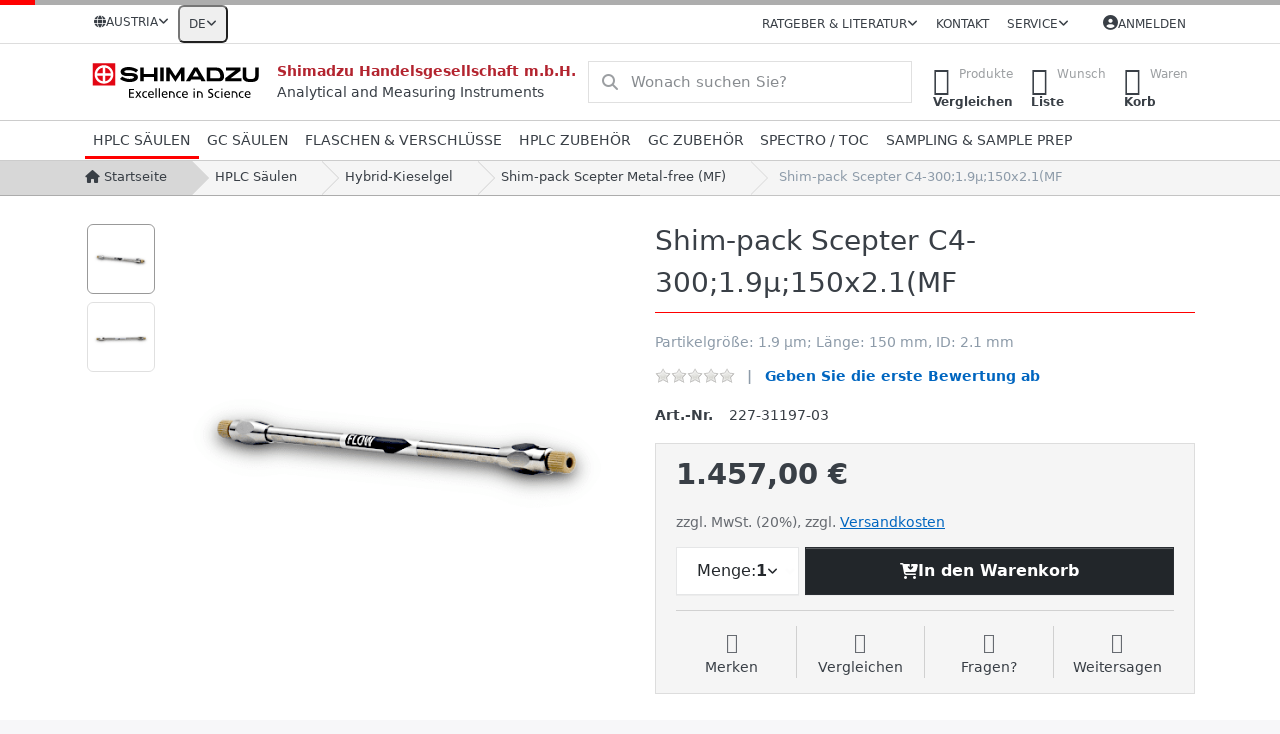

--- FILE ---
content_type: text/html; charset=utf-8
request_url: https://at.shimadzu.shop/shim-pack-scepter-c4-300-1-9-150x2-1-mf/
body_size: 140137
content:
<!DOCTYPE html>
<html data-pnotify-firstpos1="0" lang="de" dir="ltr">
<head>
    <meta charset="utf-8" />
    <meta name="viewport" content="width=device-width, initial-scale=1.0" />
    <meta name="HandheldFriendly" content="true" />
    <meta name="description" content="Shimadzu ist ein führender Anbieter von Laborverbrauchsmaterialien. Decken Sie sich noch heute mit den hochwertigsten Laborverbrauchsmaterialien für Ihr Labor ein." />
    <meta name="keywords" content="Analysatoren für die Flüssigkeits-Chromatographie, Gas-Chromatographie, Massenspektrometrie, Spektroskopie und Summenparameter (TOC), Software und Geräte der Materialprüftechnik" />
    <meta name="generator" content="Smartstore 6.2.0.0" />
    <meta property="sm:root" content="/" />
    <meta name='__rvt' content='CfDJ8BZZ1zBnG4BBn3Dv1gnSS0t9RZDL4zI4asjeEHgFcoTdQ6xmsIW5Z21RjclYrEhdeOg8t0xIgv7WFQLYjc2areN4hO9s3oGTyYijHeIprB4pbQ9iRAfIHfjJM2hu7j1qV7wHN8QfNoDgkbdwXCbq98E' />

    <meta name='accept-language' content='de-DE'/><title itemprop="name">Shim-pack Scepter C4-300;1.9µ;150x2.1(MF - Shimadzu Webshop</title>

    <meta name="google-site-verification" content="_9momAfEqcUHclVUP2Q7_rg_2HkDw6R24g0LopSfvlw" />



    <script>
    try {
        if (typeof navigator === 'undefined') navigator = {};
        const html = document.documentElement;
        const classList = html.classList;
        if (/Edge\/\d+/.test(navigator.userAgent)) { classList.add('edge'); }
        else if ('mozMatchesSelector' in html) { classList.add('moz'); }
        else if (/iPad|iPhone|iPod/.test(navigator.userAgent) && !window.MSStream) { classList.add('ios'); }
        else if ('webkitMatchesSelector' in html) { classList.add('wkit'); }
        else if (/constructor/i.test(window.HTMLElement)) { classList.add('safari'); };
        classList.add((this.top === this.window ? 'not-' : '') + 'framed');
    } catch (e) { }
</script>
    

    
    
    <link as="font" rel="preload" href="/lib/fa6/webfonts/fa-solid-900.woff2" crossorigin />
    <link as="font" rel="preload" href="/lib/fa6/webfonts/fa-regular-400.woff2" crossorigin />
    
    
        <link rel="stylesheet" href="/lib/fa6/css/all.min.css" crossorigin />
    


    
        <link href="/bundle/css/site-common.css?v=r7oApy1-c6DpFjFNk27dk1bP0zg" rel="stylesheet" type="text/css" />
    
    <link href="/themes/flex/theme.css?v=0tAQgb5gomZtl-2928pek5XzBiE" rel="stylesheet" type="text/css" />


    
        <script src="/bundle/js/jquery.js?v=8_RozPc1R2yH47SeJ06zdSqIRgc"></script>
    <script data-origin="client-res">
	window.Res = {
"Common.Notification": "Benachrichtigung","Common.Close": "Schließen","Common.On": "An","Common.OK": "OK","Common.Cancel": "Abbrechen","Common.Off": "Aus","Common.Exit": "Beenden","Common.CtrlKey": "Strg","Common.ShiftKey": "Umschalt","Common.AltKey": "Alt","Common.DelKey": "Entf","Common.Done": "Erledigt","Common.Failed": "Fehlgeschlagen","Common.EnterKey": "Eingabe","Common.EscKey": "Esc","Common.DontAskAgain": "Nicht mehr fragen","Common.DontShowAgain": "Nicht mehr anzeigen","Common.MoveUp": "Nach oben","Common.MoveDown": "Nach unten","Common.CopyToClipboard": "In die Zwischenablage kopieren","Common.CopyToClipboard.Failed": "Kopieren ist fehlgeschlagen.","Common.CopyToClipboard.Succeeded": "Kopiert!","Products.Longdesc.More": "Mehr anzeigen","Products.Longdesc.Less": "Weniger anzeigen","Aria.Label.ShowPassword": "Passwort anzeigen","Aria.Label.HidePassword": "Passwort verbergen","Jquery.Validate.Email": "Bitte geben Sie eine gültige E-Mail-Adresse ein.","Jquery.Validate.Required": "Diese Angabe ist erforderlich.","Jquery.Validate.Remote": "Bitte korrigieren Sie dieses Feld.","Jquery.Validate.Url": "Bitte geben Sie eine gültige URL ein.","Jquery.Validate.Date": "Bitte geben Sie ein gültiges Datum ein.","Jquery.Validate.DateISO": "Bitte geben Sie ein gültiges Datum (nach ISO) ein.","Jquery.Validate.Number": "Bitte geben Sie eine gültige Nummer ein.","Jquery.Validate.Digits": "Bitte geben Sie nur Ziffern ein.","Jquery.Validate.Creditcard": "Bitte geben Sie eine gültige Kreditkartennummer ein.","Jquery.Validate.Equalto": "Wiederholen Sie bitte die Eingabe.","Jquery.Validate.Maxlength": "Bitte geben Sie nicht mehr als {0} Zeichen ein.","Jquery.Validate.Minlength": "Bitte geben Sie mindestens {0} Zeichen ein.","Jquery.Validate.Rangelength": "Die Länge der Eingabe darf minimal {0} und maximal {1} Zeichen lang sein.","jquery.Validate.Range": "Bitte geben Sie einen Wert zwischen {0} und {1} ein.","Jquery.Validate.Max": "Bitte geben Sie einen Wert kleiner oder gleich {0} ein.","Jquery.Validate.Min": "Bitte geben Sie einen Wert größer oder gleich {0} ein.","Admin.Common.AreYouSure": "Sind Sie sicher?","Admin.Common.AskToProceed": "Möchten Sie fortfahren?","FileUploader.Dropzone.Message": "Zum Hochladen Dateien hier ablegen oder klicken","FileUploader.Dropzone.DictDefaultMessage": "Dateien zum Hochladen hier ablegen","FileUploader.Dropzone.DictFallbackMessage": "Ihr Browser unterstützt keine Datei-Uploads per Drag\'n\'Drop.","FileUploader.Dropzone.DictFallbackText": "Bitte benutzen Sie das untenstehende Formular, um Ihre Dateien wie in längst vergangenen Zeiten hochzuladen.","FileUploader.Dropzone.DictFileTooBig": "Die Datei ist zu groß ({{filesize}}MB). Maximale Dateigröße: {{maxFilesize}}MB.","FileUploader.Dropzone.DictInvalidFileType": "Dateien dieses Typs können nicht hochgeladen werden.","FileUploader.Dropzone.DictResponseError": "Der Server gab die Antwort {{statusCode}} zurück.","FileUploader.Dropzone.DictCancelUpload": "Upload abbrechen","FileUploader.Dropzone.DictUploadCanceled": "Upload abgebrochen.","FileUploader.Dropzone.DictCancelUploadConfirmation": "Sind Sie sicher, dass Sie den Upload abbrechen wollen?","FileUploader.Dropzone.DictRemoveFile": "Datei entfernen","FileUploader.Dropzone.DictMaxFilesExceeded": "Sie können keine weiteren Dateien hochladen.","FileUploader.StatusWindow.Uploading.File": "Datei wird hochgeladen","FileUploader.StatusWindow.Uploading.Files": "Dateien werden hochgeladen","FileUploader.StatusWindow.Complete.File": "Upload abgeschlossen","FileUploader.StatusWindow.Complete.Files": "Uploads abgeschlossen","FileUploader.StatusWindow.Canceled.File": "Upload abgebrochen","FileUploader.StatusWindow.Canceled.Files": "Uploads abgebrochen",    };

    window.ClientId = "a51515d4-51cb-48b5-9e14-12211c270751";
</script>

    <link rel="canonical" href="https://at.shimadzu.shop/shim-pack-scepter-c4-300-1-9-150x2-1-mf/" />
    <link rel="alternate" hreflang="de" href="https://at.shimadzu.shop/shim-pack-scepter-c4-300-1-9-150x2-1-mf/" />
<link rel="alternate" hreflang="en" href="https://at.shimadzu.shop/en/shim-pack-scepter-c4-300-1-9-150x2-1-mf" />
<link as="image" rel="preload" href="//at.shimadzu.shop/media/5428/content/shimadzu.svg" />
    <script src="/Modules/Smartstore.Google.Analytics/js/google-analytics.utils.js"></script>
<!--Google Tag Manager--><script>(function(w,d,s,l,i){w[l]=w[l]||[];w[l].push({'gtm.start':new Date().getTime(),event:'gtm.js'});var f=d.getElementsByTagName(s)[0],j=d.createElement(s),dl=l!='dataLayer'?'&l='+l:'';j.async=true;j.src='https://www.googletagmanager.com/gtm.js?id='+i+dl;f.parentNode.insertBefore(j,f);})(window,document,'script','dataLayer','GTM-NM328XLW');</script><!--End Google Tag Manager--><script data-origin='globalization'>document.addEventListener('DOMContentLoaded', function () { if (Smartstore.globalization) { Smartstore.globalization.culture = {"name":"de-DE","englishName":"German (Germany)","nativeName":"Deutsch (Deutschland)","isRTL":false,"language":"de","numberFormat":{",":".",".":",","pattern":[1],"decimals":2,"groupSizes":[3],"+":"+","-":"-","NaN":"NaN","negativeInfinity":"-∞","positiveInfinity":"∞","percent":{",":".",".":",","pattern":[0,0],"decimals":2,"groupSizes":[3],"symbol":"%"},"currency":{",":".",".":",","pattern":[8,3],"decimals":2,"groupSizes":[3],"symbol":"€"}},"dateTimeFormat":{"calendarName":"Gregorianischer Kalender","/":".",":":":","firstDay":1,"twoDigitYearMax":2029,"AM":null,"PM":null,"days":{"names":["Sonntag","Montag","Dienstag","Mittwoch","Donnerstag","Freitag","Samstag"],"namesAbbr":["So","Mo","Di","Mi","Do","Fr","Sa"],"namesShort":["So","Mo","Di","Mi","Do","Fr","Sa"]},"months":{"names":["Januar","Februar","März","April","Mai","Juni","Juli","August","September","Oktober","November","Dezember",""],"namesAbbr":["Jan.","Feb.","März","Apr.","Mai","Juni","Juli","Aug.","Sept.","Okt.","Nov.","Dez.",""]},"patterns":{"d":"dd.MM.yyyy","D":"dddd, d. MMMM yyyy","t":"HH:mm","T":"HH:mm:ss","g":"dd.MM.yyyy HH:mm","G":"dd.MM.yyyy HH:mm:ss","f":"dddd, d. MMMM yyyy HH:mm:ss","F":"dddd, d. MMMM yyyy HH:mm:ss","M":"d. MMMM","Y":"MMMM yyyy","u":"yyyy'-'MM'-'dd HH':'mm':'ss'Z'"}}}; }; });</script><meta property='sm:pagedata' content='{"type":"category","id":"174","menuItemId":1,"entityId":174,"parentId":6}' />
    <meta property='og:site_name' content='Shimadzu Handelsgesellschaft m.b.H.' />
    <meta property='og:site' content='https://at.shimadzu.shop/' />
    <meta property='og:url' content='https://at.shimadzu.shop/shim-pack-scepter-c4-300-1-9-150x2-1-mf/' />
    <meta property='og:type' content='product' />
    <meta property='og:title' content='Shim-pack Scepter C4-300;1.9µ;150x2.1(MF' />
    <meta property='twitter:card' content='summary' />
    <meta property='twitter:title' content='Shim-pack Scepter C4-300;1.9µ;150x2.1(MF' />

        <meta property='og:description' content='Partikelgröße:  1.9 µm; Länge: 150 mm, ID: 2.1 mm' />
        <meta property='twitter:description' content='Partikelgröße:  1.9 µm; Länge: 150 mm, ID: 2.1 mm' />

        <meta property='og:image' content='https://at.shimadzu.shop/media/4365/catalog/hplc/Shim-pack_scepter_150_A_2-1.png' />
        <meta property='og:image:type' content='image/png' />
        <meta property='twitter:image' content='https://at.shimadzu.shop/media/4365/catalog/hplc/Shim-pack_scepter_150_A_2-1.png' />
            <meta property='og:image:alt' content='Bild von Shim-pack Scepter C4-300;1.9µ;150x2.1(MF' />
            <meta property='twitter:image:alt' content='Bild von Shim-pack Scepter C4-300;1.9µ;150x2.1(MF' />
            <meta property='og:image:width' content='525' />
            <meta property='og:image:height' content='400' />


    
    
<meta name='robots' content='index, follow' />

    <script src="/js/smartstore.globalization.adapter.js"></script>

    

    <link rel="shortcut icon" href='//at.shimadzu.shop/media/6247/content/Fav_icon_48x48.ico?v=6.2' />

    <!-- png icons -->
        <link rel="icon" type="image/png" sizes="16x16" href="//at.shimadzu.shop/media/6245/content/Fav_icon_196x196.png?size=16" />
        <link rel="icon" type="image/png" sizes="32x32" href="//at.shimadzu.shop/media/6245/content/Fav_icon_196x196.png?size=32" />
        <link rel="icon" type="image/png" sizes="96x96" href="//at.shimadzu.shop/media/6245/content/Fav_icon_196x196.png?size=96" />
        <link rel="icon" type="image/png" sizes="196x196" href="//at.shimadzu.shop/media/6245/content/Fav_icon_196x196.png?size=196" />


    <!-- Apple touch icons -->
        <link rel="icon" type="image/png" sizes="57x57" href="//at.shimadzu.shop/media/6246/content/Fav_icon_180x180.png?size=57" />
        <link rel="icon" type="image/png" sizes="60x60" href="//at.shimadzu.shop/media/6246/content/Fav_icon_180x180.png?size=60" />
        <link rel="icon" type="image/png" sizes="72x72" href="//at.shimadzu.shop/media/6246/content/Fav_icon_180x180.png?size=72" />
        <link rel="icon" type="image/png" sizes="76x76" href="//at.shimadzu.shop/media/6246/content/Fav_icon_180x180.png?size=76" />
        <link rel="icon" type="image/png" sizes="114x114" href="//at.shimadzu.shop/media/6246/content/Fav_icon_180x180.png?size=114" />
        <link rel="icon" type="image/png" sizes="120x120" href="//at.shimadzu.shop/media/6246/content/Fav_icon_180x180.png?size=120" />
        <link rel="icon" type="image/png" sizes="144x144" href="//at.shimadzu.shop/media/6246/content/Fav_icon_180x180.png?size=144" />
        <link rel="icon" type="image/png" sizes="152x152" href="//at.shimadzu.shop/media/6246/content/Fav_icon_180x180.png?size=152" />
        <link rel="icon" type="image/png" sizes="180x180" href="//at.shimadzu.shop/media/6246/content/Fav_icon_180x180.png?size=180" />

    <!-- Microsoft tiles -->
        <meta name="msapplication-TileColor" content="#ff0000">
    <meta name="msapplication-TileImage" content="//at.shimadzu.shop/media/6244/content/Fav_icon_310x310.png?size=144">
    <meta name="msapplication-config" content="/browserconfig.xml" />

</head>

<body class="lyt-cols-1">
    
    

<a href="#content-center" id="skip-to-content" class="btn btn-primary btn-lg rounded-pill">
    Zum Hauptinhalt springen
</a>

<div id="page">
    <div class="canvas-blocker canvas-slidable"></div>

    <div class="page-main canvas-slidable">

        <header id="header">
            <div class="menubar-section d-none d-lg-block menubar-light">
                <div class="container menubar-container">
                    



<nav class="menubar navbar navbar-slide">
    <nav class="menubar-group ml-0">
        <div class="dropdown country-selector">
            <a class="menubar-link" data-toggle="dropdown" aria-haspopup="true" aria-expanded="false" href="#">
                <i class="fas fa-globe"></i>
                <span>Austria</span>
                <i class="fa fa-angle-down"></i>
            </a>
            <div class="dropdown-menu" aria-labelledby="dLabel">
                <a href="https://at.shimadzu.shop" title="" rel="nofollow" class="dropdown-item disabled"
                   data-selected="true" data-abbreviation="">
                    <span class="mr-1 align-text-bottom">
                        <img src="/images/flags/at.png" />
                    </span>
                    <span>Austria</span>
                </a>
                <a href="https://be.shimadzu.shop" title="" rel="nofollow" class="dropdown-item"
                   data-selected="false" data-abbreviation="">
                    <span class="mr-1 align-text-bottom">
                        <img src="/images/flags/be.png" />
                    </span>
                    <span>België</span>
                </a>
                <a href="https://cz.shimadzu.shop" title="" rel="nofollow" class="dropdown-item"
                   data-selected="false" data-abbreviation="">
                    <span class="mr-1 align-text-bottom">
                        <img src="/images/flags/cz.png" />
                    </span>
                    <span>Česká republika</span>
                </a>
                <a href="https://dk.shimadzu.shop" title="" rel="nofollow" class="dropdown-item"
                   data-selected="false" data-abbreviation="">
                    <span class="mr-1 align-text-bottom">
                        <img src="/images/flags/dk.png" />
                    </span>
                    <span>Danmark</span>
                </a>
                <a href="https://de.shimadzu.shop" title="" rel="nofollow" class="dropdown-item"
                   data-selected="false" data-abbreviation="">
                    <span class="mr-1 align-text-bottom">
                        <img src="/images/flags/de.png" />
                    </span>
                    <span>Deutschland</span>
                </a>
                <a href="https://fr.shimadzu.shop" title="" rel="nofollow" class="dropdown-item"
                   data-selected="false" data-abbreviation="">
                    <span class="mr-1 align-text-bottom">
                        <img src="/images/flags/fr.png" />
                    </span>
                    <span>France</span>
                </a>
                <a href="https://hr.shimadzu.shop" title="" rel="nofollow" class="dropdown-item"
                   data-selected="false" data-abbreviation="">
                    <span class="mr-1 align-text-bottom">
                        <img src="/images/flags/hr.png" />
                    </span>
                    <span>Hrvatska</span>
                </a>
                <a href="https://it.shimadzu.shop" title="" rel="nofollow" class="dropdown-item"
                   data-selected="false" data-abbreviation="">
                    <span class="mr-1 align-text-bottom">
                        <img src="/images/flags/it.png" />
                    </span>
                    <span>Italia</span>
                </a>
                <a href="https://nl.shimadzu.shop" title="" rel="nofollow" class="dropdown-item"
                   data-selected="false" data-abbreviation="">
                    <span class="mr-1 align-text-bottom">
                        <img src="/images/flags/nl.png" />
                    </span>
                    <span>Nederland</span>
                </a>
                <a href="https://no.shimadzu.shop" title="" rel="nofollow" class="dropdown-item"
                   data-selected="false" data-abbreviation="">
                    <span class="mr-1 align-text-bottom">
                        <img src="/images/flags/no.png" />
                    </span>
                    <span>Norway</span>
                </a>
                <a href="https://ch.shimadzu.shop" title="" rel="nofollow" class="dropdown-item"
                   data-selected="false" data-abbreviation="">
                    <span class="mr-1 align-text-bottom">
                        <img src="/images/flags/ch.png" />
                    </span>
                    <span>Schweiz</span>
                </a>
                <a href="https://sk.shimadzu.shop" title="" rel="nofollow" class="dropdown-item"
                   data-selected="false" data-abbreviation="">
                    <span class="mr-1 align-text-bottom">
                        <img src="/images/flags/sk.png" />
                    </span>
                    <span>Slovakia</span>
                </a>
                <a href="https://se.shimadzu.shop" title="" rel="nofollow" class="dropdown-item"
                   data-selected="false" data-abbreviation="">
                    <span class="mr-1 align-text-bottom">
                        <img src="/images/flags/se.png" />
                    </span>
                    <span>Sverige</span>
                </a>
                <a href="https://uk.shimadzu.shop" title="" rel="nofollow" class="dropdown-item"
                   data-selected="false" data-abbreviation="">
                    <span class="mr-1 align-text-bottom">
                        <img src="/images/flags/gb.png" />
                    </span>
                    <span>United Kingdom</span>
                </a>

            </div>
        </div>



<div class="dropdown">
    <button id="language-selector" 
            type="button" 
            class="menubar-link reset" 
            data-toggle="dropdown" 
            role="combobox"
            aria-haspopup="listbox" 
            aria-expanded="false"
            aria-controls="language-options"
            aria-label="Aktuelle Sprache Deutsch – Sprache wechseln">
        <span aria-hidden="true">DE</span>
        <i class="fa fa-angle-down" aria-hidden="true"></i>
    </button>
    <div id="language-options" class="dropdown-menu" aria-labelledby="language-selector" role="listbox">
            <a role="option" href="/set-language/1/?returnUrl=shim-pack-scepter-c4-300-1-9-150x2-1-mf%2F" title="Deutsch (DE)" rel="nofollow" class="dropdown-item disabled" data-selected="true" data-abbreviation="Deutsch" aria-selected="true" aria-current="page" aria-disabled="false">
                    <img src="/images/flags/de.png" role="presentation" />
                <span>Deutsch</span>
            </a>
            <a role="option" href="/set-language/2/?returnUrl=en%2Fshim-pack-scepter-c4-300-1-9-150x2-1-mf" title="English (EN)" rel="nofollow" class="dropdown-item" data-selected="false" data-abbreviation="English">
                    <img src="/images/flags/us.png" role="presentation" />
                <span>English</span>
            </a>
    </div>
</div>    </nav>

    <div class="menubar-group ml-auto">
        


<div class="cms-menu cms-menu-dropdown" data-menu-name="guides">
    <div class="dropdown">
        <a id="guides-opener" data-toggle="dropdown" aria-haspopup="listbox" aria-expanded="false" href="#" rel="nofollow" class="menubar-link">
            <span>Ratgeber &amp; Literatur</span>
            <i class="fal fa-angle-down menubar-caret"></i>
        </a>
        <div class="dropdown-menu" aria-labelledby="guides-opener" role="listbox" aria-hidden="true">
                <a href="/kataloge/" role="option" class="dropdown-item menu-link">
                        <i class="fa-fw fa fa-book"></i>
                    <span>Kataloge</span>
                </a>
                <a href="/gc-zubehoer/" role="option" class="dropdown-item menu-link">
                        <i class="fa-fw fa fa-book-open"></i>
                    <span>Spritzen Produktratgeber</span>
                </a>
                <a href="/gc-zubehoer/" role="option" class="dropdown-item menu-link">
                        <i class="fa-fw fa fa-book-open"></i>
                    <span>Liner Produktratgeber</span>
                </a>
                <a href="https://www.shimadzu-webapp.eu/" role="option" class="dropdown-item menu-link" target="_blank">
                        <i class="fa-fw fa fa-newspaper"></i>
                    <span>Secrets of Science</span>
                </a>
                <a href="https://www.shimadzu.eu/sds/search/index.html" role="option" class="dropdown-item menu-link" target="_blank">
                        <i class="fa-fw fa fa-file-shield"></i>
                    <span>Sicherheitsdatenblätter</span>
                </a>
                <a href="https://www.shimadzu.eu/resources/documents/index.html" role="option" class="dropdown-item menu-link" target="_blank">
                        <i class="fa-fw fa fa-file-lines"></i>
                    <span>Dokumente &amp; Applikationen</span>
                </a>
        </div>
    </div>
</div>



            <a class="menubar-link" href="/contactus/">Kontakt</a>

        


<div class="cms-menu cms-menu-dropdown" data-menu-name="helpandservice">
    <div class="dropdown">
        <a id="helpandservice-opener" data-toggle="dropdown" aria-haspopup="listbox" aria-expanded="false" href="#" rel="nofollow" class="menubar-link">
            <span>Service</span>
            <i class="fal fa-angle-down menubar-caret"></i>
        </a>
        <div class="dropdown-menu" aria-labelledby="helpandservice-opener" role="listbox" aria-hidden="true">
                <a href="https://www.shimadzu.eu.com" role="option" class="dropdown-item menu-link" target="_blank" title="www.shimadzu.eu.com">
                        <i class="fa-fw fa fa-globe"></i>
                    <span>Website</span>
                </a>
                <a href="https://www.shimadzu.eu.com/newsevents" role="option" class="dropdown-item menu-link" target="_blank" title="Events">
                        <i class="fa-fw fa fa-calendar"></i>
                    <span>Veranstaltungskalender</span>
                </a>
                <a href="https://u.d-mail.at/h/G17Qa" role="option" class="dropdown-item menu-link" target="_blank">
                        <i class="fa-fw fa fa-envelope"></i>
                    <span>Newsletter Anmeldung</span>
                </a>
                <a href="/producttag/all/" role="option" class="dropdown-item menu-link" title="Finden Sie die passenden Produkte für Ihr Instrument">
                        <i class="fa-fw fa fa-tag"></i>
                    <span>Product Tags</span>
                </a>
        </div>
    </div>
</div>



    </div>

    

    <div id="menubar-my-account" class="menubar-group">
        <div class="dropdown">
            <a class="menubar-link" aria-haspopup="true" aria-expanded="false" href="/login/?returnUrl=%2Fshim-pack-scepter-c4-300-1-9-150x2-1-mf%2F" rel="nofollow">
                <i class="fal fa-user-circle menubar-icon"></i>

                    <span>Anmelden</span>
            </a>

        </div>
        
    </div>

    

</nav>


                </div>
            </div>
            <div class="shopbar-section shopbar-light">
                <div class="container shopbar-container">
                    
<div class="shopbar">
    <div class="shopbar-col-group shopbar-col-group-brand">
            
<div class="shopbar-col shop-logo shop-dist">
<a class="brand" href="/">
        
        <img src='//at.shimadzu.shop/media/5428/content/shimadzu.svg'
             alt="Shimadzu Handelsgesellschaft m.b.H."
             title="Shimadzu Handelsgesellschaft m.b.H."
             class="img-fluid"
             width="182" />
</a>
</div>
<div class="shopbar-col shop-logo d-none d-xl-block">
    <span class="copy_header">Shimadzu Handelsgesellschaft m.b.H.</span><br />Analytical and Measuring Instruments
</div>      
        <div class="shopbar-col shopbar-search">
            
                


<form action="/search/" class="instasearch-form has-icon" method="get" role="search">
    <span id="instasearch-desc-search-search" class="sr-only">
        Geben Sie einen Suchbegriff ein. Während Sie tippen, erscheinen automatisch erste Ergebnisse. Drücken Sie die Eingabetaste, um alle Ergebnisse aufzurufen.
    </span>
    <input type="search" class="instasearch-term form-control text-truncate" name="q" placeholder="Wonach suchen Sie?" aria-label="Wonach suchen Sie?" aria-describedby="instasearch-desc-search-search" data-instasearch="true" data-minlength="3" data-showthumbs="true" data-url="/instantsearch/" data-origin="Search/Search" autocomplete="off" />

    <div class="instasearch-addon d-flex align-items-center justify-content-center">
        <button type="button" class="instasearch-clear input-clear" aria-label="Suchbegriff löschen">
            <i class="fa fa-xmark"></i>
        </button>
    </div>
    <span class="input-group-icon instasearch-icon">
        <button type="submit" class="instasearch-submit input-clear bg-transparent" tabindex="-1" aria-hidden="true">
            <i class="fa fa-magnifying-glass"></i>
        </button>
    </span>
    <div class="instasearch-drop">
        <div class="instasearch-drop-body clearfix"></div>
    </div>

    
</form>
            
        </div>
    </div>

    <div class="shopbar-col-group shopbar-col-group-tools">
        

<div class="shopbar-col shopbar-tools" data-summary-href="/shoppingcart/cartsummary/?cart=True&amp;wishlist=True&amp;compare=True" style="--sb-tool-padding-x: 0.25rem">

    <div class="shopbar-tool d-lg-none" id="shopbar-menu">
        <a id="offcanvas-menu-opener" class="shopbar-button" href="#" data-placement="start" data-target="#offcanvas-menu" aria-controls="offcanvas-menu" aria-expanded="false" data-autohide="true" data-disablescrolling="true" data-fullscreen="false" data-toggle="offcanvas">
            <span class="shopbar-button-icon" aria-hidden="true">
                <i class="icm icm-menu"></i>
            </span>
            <span class="shopbar-button-label-sm">
                Menü
            </span>
        </a>
    </div>

    

    <div class="shopbar-tool d-lg-none" id="shopbar-user">
        <a class="shopbar-button" href="/login/">
            <span class="shopbar-button-icon" aria-hidden="true">
                <i class="icm icm-user"></i>
            </span>
            <span class="shopbar-button-label-sm">
                Anmelden
            </span>
        </a>
    </div>

    <div class="shopbar-tool" id="shopbar-compare" data-target="#compare-tab">
        <a data-summary-href="/shoppingcart/cartsummary/?compare=True" aria-controls="offcanvas-cart" aria-expanded="false" class="shopbar-button navbar-toggler" data-autohide="true" data-disablescrolling="true" data-fullscreen="false" data-placement="end" data-target="#offcanvas-cart" data-toggle="offcanvas" href="/compareproducts/">
            <span class="shopbar-button-icon" aria-hidden="true">
                <i class="icm icm-repeat"></i>
                <span class='badge badge-pill badge-counter badge-counter-ring label-cart-amount badge-danger' data-bind-to="CompareItemsCount" style="display: none">
                    0
                </span>
            </span>
            <span class="shopbar-button-label" aria-label="Vergleichen">
                <span>Produkte</span><br />
                <strong>Vergleichen</strong>
            </span>
            <span class="shopbar-button-label-sm">
                Vergleichen
            </span>
        </a>
    </div>

    <div class="shopbar-tool" id="shopbar-wishlist" data-target="#wishlist-tab">
        <a data-summary-href="/shoppingcart/cartsummary/?wishlist=True" aria-controls="offcanvas-cart" aria-expanded="false" class="shopbar-button navbar-toggler" data-autohide="true" data-disablescrolling="true" data-fullscreen="false" data-placement="end" data-target="#offcanvas-cart" data-toggle="offcanvas" href="/wishlist/">
            <span class="shopbar-button-icon" aria-hidden="true">
                <i class="icm icm-heart"></i>
                <span class='badge badge-pill badge-counter badge-counter-ring label-cart-amount badge-danger' data-bind-to="WishlistItemsCount" style="display: none">
                    0
                </span>
            </span>
            <span class="shopbar-button-label" aria-label="Wunschliste">
                <span>Wunsch</span><br />
                <strong>Liste</strong>
            </span>
            <span class="shopbar-button-label-sm">
                Wunschliste
            </span>
        </a>
    </div>

    <div class="shopbar-tool" id="shopbar-cart" data-target="#cart-tab">
        <a data-summary-href="/shoppingcart/cartsummary/?cart=True" aria-controls="offcanvas-cart" aria-expanded="false" class="shopbar-button navbar-toggler" data-autohide="true" data-disablescrolling="true" data-fullscreen="false" data-placement="end" data-target="#offcanvas-cart" data-toggle="offcanvas" href="/cart/">
            <span class="shopbar-button-icon" aria-hidden="true">
                <i class="icm icm-bag"></i>
                <span class='badge badge-pill badge-counter badge-counter-ring label-cart-amount badge-danger' data-bind-to="CartItemsCount" style="display: none">
                    0
                </span>
            </span>
            <span class="shopbar-button-label" aria-label="Warenkorb">
                <span>Waren</span><br />
                <strong>Korb</strong>
            </span>
            <span class="shopbar-button-label-sm">
                Warenkorb
            </span>
        </a>
    </div>

    
</div>




    </div>
</div>
                </div>
            </div>
            <div class="megamenu-section d-none d-lg-block">
                <nav class="navbar navbar-light" aria-label="Hauptnavigation">
                    <div class="container megamenu-container">
                        



<div class="mainmenu megamenu megamenu-blend--next">
    



<div class="cms-menu cms-menu-navbar" data-menu-name="main">
    <div class="megamenu-nav megamenu-nav--prev alpha">
        <a href="#" class="megamenu-nav-btn btn btn-clear-dark btn-icon btn-sm" tabindex="-1" aria-hidden="true">
            <i class="far fa-chevron-left megamenu-nav-btn-icon"></i>
        </a>
    </div>

    <ul class="navbar-nav nav flex-row flex-nowrap" id="menu-main" role="menubar">

            <li id="main-nav-item-872610" data-id="872610" role="none" class="nav-item dropdown-submenu expanded">
                <a id="main-nav-item-link-872610" href="/hplc-saeulen/" aria-controls="dropdown-menu-872610" aria-expanded="false" aria-haspopup="menu" class="nav-link menu-link dropdown-toggle" data-target="#dropdown-menu-872610" role="menuitem" tabindex="0">
                    <span>HPLC Säulen</span>
                </a>
            </li>
            <li id="main-nav-item-872660" data-id="872660" role="none" class="nav-item dropdown-submenu">
                <a id="main-nav-item-link-872660" href="/gc-saeulen/" aria-controls="dropdown-menu-872660" aria-expanded="false" aria-haspopup="menu" class="nav-link menu-link dropdown-toggle" data-target="#dropdown-menu-872660" role="menuitem" tabindex="-1">
                    <span>GC Säulen</span>
                </a>
            </li>
            <li id="main-nav-item-872668" data-id="872668" role="none" class="nav-item dropdown-submenu">
                <a id="main-nav-item-link-872668" href="/flaschen-verschluesse/" aria-controls="dropdown-menu-872668" aria-expanded="false" aria-haspopup="menu" class="nav-link menu-link dropdown-toggle" data-target="#dropdown-menu-872668" role="menuitem" tabindex="-1">
                    <span>Flaschen &amp; Verschlüsse</span>
                </a>
            </li>
            <li id="main-nav-item-872686" data-id="872686" role="none" class="nav-item dropdown-submenu">
                <a id="main-nav-item-link-872686" href="/hplc-zubehoer/" aria-controls="dropdown-menu-872686" aria-expanded="false" aria-haspopup="menu" class="nav-link menu-link dropdown-toggle" data-target="#dropdown-menu-872686" role="menuitem" tabindex="-1">
                    <span>HPLC Zubehör</span>
                </a>
            </li>
            <li id="main-nav-item-872699" data-id="872699" role="none" class="nav-item dropdown-submenu">
                <a id="main-nav-item-link-872699" href="/gc-zubehoer/" aria-controls="dropdown-menu-872699" aria-expanded="false" aria-haspopup="menu" class="nav-link menu-link dropdown-toggle" data-target="#dropdown-menu-872699" role="menuitem" tabindex="-1">
                    <span>GC Zubehör</span>
                </a>
            </li>
            <li id="main-nav-item-872718" data-id="872718" role="none" class="nav-item dropdown-submenu">
                <a id="main-nav-item-link-872718" href="/spectro-accessory/" aria-controls="dropdown-menu-872718" aria-expanded="false" aria-haspopup="menu" class="nav-link menu-link dropdown-toggle" data-target="#dropdown-menu-872718" role="menuitem" tabindex="-1">
                    <span>Spectro / TOC</span>
                </a>
            </li>
            <li id="main-nav-item-872737" data-id="872737" role="none" class="nav-item dropdown-submenu">
                <a id="main-nav-item-link-872737" href="/sampling-sample-prep/" aria-controls="dropdown-menu-872737" aria-expanded="false" aria-haspopup="menu" class="nav-link menu-link dropdown-toggle" data-target="#dropdown-menu-872737" role="menuitem" tabindex="-1">
                    <span>Sampling &amp; Sample Prep</span>
                </a>
            </li>

        
    </ul>

    <div class="megamenu-nav megamenu-nav--next omega">
        <a href="#" class="megamenu-nav-btn btn btn-clear-dark btn-icon btn-sm" tabindex="-1" aria-hidden="true">
            <i class="far fa-chevron-right megamenu-nav-btn-icon"></i>
        </a>
    </div>
</div>
</div>

<div class="megamenu-dropdown-container container" style="--mm-drop-min-height: 370px">
        <div id="dropdown-menu-872610"
             data-id="872610"
             data-entity-id="2"
             data-entity-name="Category"
             data-display-rotator="false"
             role="menu"
             aria-labelledby="main-nav-item-link-872610"
             aria-hidden="true">

            <div class="dropdown-menu megamenu-dropdown">
                

                <div class="row megamenu-dropdown-row">
                        <div class="col-md-3 col-sm-6 text-md-center megamenu-col overflow-hidden megamenu-cat-img">
                            <img src="//at.shimadzu.shop/media/292/catalog/warengruppe/hplc-columns.jpg?size=512" alt="HPLC Säulen" loading="lazy" class="img-fluid xp-2" />
                            
                        </div>

                        <div class="col-md-3 col-sm-6 megamenu-col">
                                <div class="megamenu-dropdown-item">
                                        <a href="/coreshell-3/" id="dropdown-heading-872611" data-id="872611" class="megamenu-dropdown-heading" role="menuitem" tabindex="-1">
                                            <span>Coreshell-Kieselgel</span>
                                        </a>

        <div class="megamenu-subitems block">
                <span class="megamenu-subitem-wrap">
                    <a href="/shim-pack-nova-core-/" id="megamenu-subitem-872612" data-id="872612" class="megamenu-subitem focus-inset text-truncate" role="menuitem" tabindex="-1"><span>Shim-pack NovaCore </span></a>
                </span>
                <span class="megamenu-subitem-wrap">
                    <a href="/shim-pack-velox-2/" id="megamenu-subitem-872613" data-id="872613" class="megamenu-subitem focus-inset text-truncate" role="menuitem" tabindex="-1"><span>Shim-pack Velox</span></a>
                </span>

        </div>
                                </div>
                                <div class="megamenu-dropdown-item">
                                        <a href="/hybridmaterial-2/" id="dropdown-heading-872614" data-id="872614" class="megamenu-dropdown-heading" role="menuitem" tabindex="-1">
                                            <span>Hybrid-Kieselgel</span>
                                        </a>

        <div class="megamenu-subitems block">
                <span class="megamenu-subitem-wrap">
                    <a href="/shim-pack-scepter-2/" id="megamenu-subitem-872615" data-id="872615" class="megamenu-subitem focus-inset text-truncate" role="menuitem" tabindex="-1"><span>Shim-pack Scepter Standard (SS)</span></a>
                </span>
                <span class="megamenu-subitem-wrap">
                    <a href="/shim-pack-scepter-claris-cl-2/" id="megamenu-subitem-872616" data-id="872616" class="megamenu-subitem focus-inset text-truncate" role="menuitem" tabindex="-1"><span>Shim-pack Scepter Claris (CL)</span></a>
                </span>
                <span class="megamenu-subitem-wrap">
                    <a href="/shim-pack-scepter-metal-free-mf-2/" id="megamenu-subitem-872617" data-id="872617" class="megamenu-subitem focus-inset text-truncate active" role="menuitem" tabindex="-1"><span>Shim-pack Scepter Metal-free (MF)</span></a>
                </span>

        </div>
                                </div>
                                <div class="megamenu-dropdown-item">
                                        <a href="/silika/" id="dropdown-heading-872618" data-id="872618" class="megamenu-dropdown-heading" role="menuitem" tabindex="-1">
                                            <span>Standard-Kieselgel</span>
                                        </a>

        <div class="megamenu-subitems block">
                <span class="megamenu-subitem-wrap">
                    <a href="/shim-pack-giss-2/" id="megamenu-subitem-872619" data-id="872619" class="megamenu-subitem focus-inset text-truncate" role="menuitem" tabindex="-1"><span>Shim-pack GISS</span></a>
                </span>
                <span class="megamenu-subitem-wrap">
                    <a href="/shim-pack-gis-2/" id="megamenu-subitem-872620" data-id="872620" class="megamenu-subitem focus-inset text-truncate" role="menuitem" tabindex="-1"><span>Shim-pack GIS</span></a>
                </span>
                <span class="megamenu-subitem-wrap">
                    <a href="/shim-pack-gist-2/" id="megamenu-subitem-872621" data-id="872621" class="megamenu-subitem focus-inset text-truncate" role="menuitem" tabindex="-1"><span>Shim-pack GIST</span></a>
                </span>
                <span class="megamenu-subitem-wrap">
                    <a href="/shim-pack-gws/" id="megamenu-subitem-872622" data-id="872622" class="megamenu-subitem focus-inset text-truncate" role="menuitem" tabindex="-1"><span>Shim-pack GWS</span></a>
                </span>
                <span class="megamenu-subitem-wrap">
                    <a href="/shim-pack-arata-2/" id="megamenu-subitem-872623" data-id="872623" class="megamenu-subitem focus-inset text-truncate" role="menuitem" tabindex="-1"><span>Shim-pack Arata</span></a>
                </span>
                <span class="megamenu-subitem-wrap">
                    <a href="/shim-pack-bio-diol/" id="megamenu-subitem-872624" data-id="872624" class="megamenu-subitem focus-inset text-truncate" role="menuitem" tabindex="-1"><span>Shim-pack Bio-Diol</span></a>
                </span>
                <span class="megamenu-subitem-wrap">
                    <a href="/shim-pack-clc/" id="megamenu-subitem-872625" data-id="872625" class="megamenu-subitem focus-inset text-truncate" role="menuitem" tabindex="-1"><span>Shim-pack CLC</span></a>
                </span>
                <span class="megamenu-subitem-wrap">
                    <a href="/shim-pack-diol-2/" id="megamenu-subitem-872626" data-id="872626" class="megamenu-subitem focus-inset text-truncate" role="menuitem" tabindex="-1"><span>Shim-pack Diol</span></a>
                </span>

                <span class="megamenu-subitem-wrap w-100">
                    <a class="megamenu-subitem more-link focus-inset fwm" href="/silika/" role="menuitem">
                        <span>mehr...</span>
                    </a>
                </span>
        </div>
                                </div>
                        </div>
                        <div class="col-md-3 col-sm-6 megamenu-col">
                                <div class="megamenu-dropdown-item">
                                        <a href="/mikro-fluss-saeulen/" id="dropdown-heading-872638" data-id="872638" class="megamenu-dropdown-heading" role="menuitem" tabindex="-1">
                                            <span>Mikro-Fluss Säulen</span>
                                        </a>

        <div class="megamenu-subitems block">
                <span class="megamenu-subitem-wrap">
                    <a href="/shim-pack-mc-5/" id="megamenu-subitem-872639" data-id="872639" class="megamenu-subitem focus-inset text-truncate" role="menuitem" tabindex="-1"><span>Shim-pack MC</span></a>
                </span>
                <span class="megamenu-subitem-wrap">
                    <a href="/ymc-triart-4/" id="megamenu-subitem-872640" data-id="872640" class="megamenu-subitem focus-inset text-truncate" role="menuitem" tabindex="-1"><span>YMC-Triart</span></a>
                </span>

        </div>
                                </div>
                                <div class="megamenu-dropdown-item">
                                        <a href="/sfc-2/" id="dropdown-heading-872641" data-id="872641" class="megamenu-dropdown-heading" role="menuitem" tabindex="-1">
                                            <span>SFC-Säulen</span>
                                        </a>

        <div class="megamenu-subitems block">
                <span class="megamenu-subitem-wrap">
                    <a href="/shim-pack-uc-2/" id="megamenu-subitem-872642" data-id="872642" class="megamenu-subitem focus-inset text-truncate" role="menuitem" tabindex="-1"><span>Shim-pack UC</span></a>
                </span>

        </div>
                                </div>
                                <div class="megamenu-dropdown-item">
                                        <a href="/anwendungsspezifische-saeulen/" id="dropdown-heading-872643" data-id="872643" class="megamenu-dropdown-heading" role="menuitem" tabindex="-1">
                                            <span>Anwendungsspezifische Säulen</span>
                                        </a>

        <div class="megamenu-subitems block">
                <span class="megamenu-subitem-wrap">
                    <a href="/nexleaf-2/" id="megamenu-subitem-872644" data-id="872644" class="megamenu-subitem focus-inset text-truncate" role="menuitem" tabindex="-1"><span>NexLeaf</span></a>
                </span>
                <span class="megamenu-subitem-wrap">
                    <a href="/shim-c18-pah-2/" id="megamenu-subitem-872645" data-id="872645" class="megamenu-subitem focus-inset text-truncate" role="menuitem" tabindex="-1"><span>Shim-C18-PAH</span></a>
                </span>
                <span class="megamenu-subitem-wrap">
                    <a href="/shim-pack-amino-2/" id="megamenu-subitem-872646" data-id="872646" class="megamenu-subitem focus-inset text-truncate" role="menuitem" tabindex="-1"><span>Shim-pack Amino</span></a>
                </span>
                <span class="megamenu-subitem-wrap">
                    <a href="/shim-pack-fast-oa-2/" id="megamenu-subitem-872647" data-id="872647" class="megamenu-subitem focus-inset text-truncate" role="menuitem" tabindex="-1"><span>Shim-pack Fast-OA</span></a>
                </span>
                <span class="megamenu-subitem-wrap">
                    <a href="/shim-pack-scr-2/" id="megamenu-subitem-872648" data-id="872648" class="megamenu-subitem focus-inset text-truncate" role="menuitem" tabindex="-1"><span>Shim-pack SCR</span></a>
                </span>

        </div>
                                </div>
                                <div class="megamenu-dropdown-item">
                                        <a href="/ionenchromatographie/" id="dropdown-heading-872649" data-id="872649" class="megamenu-dropdown-heading" role="menuitem" tabindex="-1">
                                            <span>Ionenchromatographie-Säulen</span>
                                        </a>

        <div class="megamenu-subitems block">
                <span class="megamenu-subitem-wrap">
                    <a href="/shim-pack-ic-3/" id="megamenu-subitem-872650" data-id="872650" class="megamenu-subitem focus-inset text-truncate" role="menuitem" tabindex="-1"><span>Shim-pack IC</span></a>
                </span>

        </div>
                                </div>
                                <div class="megamenu-dropdown-item">
                                        <a href="/polymer-2/" id="dropdown-heading-872651" data-id="872651" class="megamenu-dropdown-heading" role="menuitem" tabindex="-1">
                                            <span>Polymer-basierte Säulen</span>
                                        </a>

        <div class="megamenu-subitems block">
                <span class="megamenu-subitem-wrap">
                    <a href="/shim-pack-bio-iex/" id="megamenu-subitem-872652" data-id="872652" class="megamenu-subitem focus-inset text-truncate" role="menuitem" tabindex="-1"><span>Shim-pack Bio-IEX</span></a>
                </span>
                <span class="megamenu-subitem-wrap">
                    <a href="/shim-pack-gpc-5/" id="megamenu-subitem-872653" data-id="872653" class="megamenu-subitem focus-inset text-truncate" role="menuitem" tabindex="-1"><span>Shim-pack GPC</span></a>
                </span>
                <span class="megamenu-subitem-wrap">
                    <a href="/shim-pack-ic-4/" id="megamenu-subitem-872654" data-id="872654" class="megamenu-subitem focus-inset text-truncate" role="menuitem" tabindex="-1"><span>Shim-pack IC</span></a>
                </span>
                <span class="megamenu-subitem-wrap">
                    <a href="/shim-pack-isa/isc-2/" id="megamenu-subitem-872655" data-id="872655" class="megamenu-subitem focus-inset text-truncate" role="menuitem" tabindex="-1"><span>Shim-pack ISA/ISC</span></a>
                </span>
                <span class="megamenu-subitem-wrap">
                    <a href="/shim-pack-spc-4/" id="megamenu-subitem-872656" data-id="872656" class="megamenu-subitem focus-inset text-truncate" role="menuitem" tabindex="-1"><span>Shim-pack SPC</span></a>
                </span>

        </div>
                                </div>
                        </div>
                        <div class="col-md-3 col-sm-6 megamenu-col">
                                <div class="megamenu-dropdown-item">
                                        <a href="/gpc-2/" id="dropdown-heading-872657" data-id="872657" class="megamenu-dropdown-heading" role="menuitem" tabindex="-1">
                                            <span>GPC-Säulen</span>
                                        </a>

        <div class="megamenu-subitems block">
                <span class="megamenu-subitem-wrap">
                    <a href="/shim-pack-gpc-4/" id="megamenu-subitem-872658" data-id="872658" class="megamenu-subitem focus-inset text-truncate" role="menuitem" tabindex="-1"><span>Shim-pack GPC</span></a>
                </span>

        </div>
                                </div>
                                <div class="megamenu-dropdown-item">
                                        <a href="/method-development-kits/" id="dropdown-heading-872659" data-id="872659" class="megamenu-dropdown-heading" role="menuitem" tabindex="-1">
                                            <span>Method Development Kits</span>
                                        </a>

                                </div>
                        </div>

                </div>

                <div class="megamenu-picture-container d-none d-lg-block" style="bottom: 0; left: 0; transform: translate(150px, 80px);">
                        <img src="//at.shimadzu.shop/media/5651/megamenu/Shim-pack%20Promo_2.png" style="" border="0" alt="HPLC Säulen" loading="lazy" aria-hidden="true" />
                </div>

                

            </div>

        </div>
        <div id="dropdown-menu-872660"
             data-id="872660"
             data-entity-id="3"
             data-entity-name="Category"
             data-display-rotator="false"
             role="menu"
             aria-labelledby="main-nav-item-link-872660"
             aria-hidden="true">

            <div class="dropdown-menu megamenu-dropdown">
                

                <div class="row megamenu-dropdown-row">
                        <div class="col-md-3 col-sm-6 text-md-center megamenu-col overflow-hidden megamenu-cat-img">
                            <img src="//at.shimadzu.shop/media/5680/catalog/GC_group_02.png?size=512" alt="GC Säulen" loading="lazy" class="img-fluid xp-2" />
                            
                        </div>

                        <div class="col-md-3 col-sm-6 megamenu-col">
                                <div class="megamenu-dropdown-item">
                                        <a href="/hochleistungssaeulen/" id="dropdown-heading-872661" data-id="872661" class="megamenu-dropdown-heading" role="menuitem" tabindex="-1">
                                            <span>Hochleistungssäulen</span>
                                        </a>

                                </div>
                                <div class="megamenu-dropdown-item">
                                        <a href="/allgemeine-saeulen/" id="dropdown-heading-872662" data-id="872662" class="megamenu-dropdown-heading" role="menuitem" tabindex="-1">
                                            <span>Standard Säulen</span>
                                        </a>

                                </div>
                                <div class="megamenu-dropdown-item">
                                        <a href="/dedizierte-saeulen/" id="dropdown-heading-872663" data-id="872663" class="megamenu-dropdown-heading" role="menuitem" tabindex="-1">
                                            <span>Anwendungsspezifische Säulen</span>
                                        </a>

                                </div>
                                <div class="megamenu-dropdown-item">
                                        <a href="/gepackte-saeulen/" id="dropdown-heading-872664" data-id="872664" class="megamenu-dropdown-heading" role="menuitem" tabindex="-1">
                                            <span>Gepackte Säulen</span>
                                        </a>

                                </div>
                                <div class="megamenu-dropdown-item">
                                        <a href="/plot-saeulen/" id="dropdown-heading-872665" data-id="872665" class="megamenu-dropdown-heading" role="menuitem" tabindex="-1">
                                            <span>PLOT Säulen</span>
                                        </a>

                                </div>
                                <div class="megamenu-dropdown-item">
                                        <a href="/metallsaeulen/" id="dropdown-heading-872666" data-id="872666" class="megamenu-dropdown-heading" role="menuitem" tabindex="-1">
                                            <span>Metallsäulen</span>
                                        </a>

                                </div>
                                <div class="megamenu-dropdown-item">
                                        <a href="/vorsaeulen/" id="dropdown-heading-872667" data-id="872667" class="megamenu-dropdown-heading" role="menuitem" tabindex="-1">
                                            <span>Vorsäulen</span>
                                        </a>

                                </div>
                        </div>

                </div>

                

                

            </div>

        </div>
        <div id="dropdown-menu-872668"
             data-id="872668"
             data-entity-id="1"
             data-entity-name="Category"
             data-display-rotator="false"
             role="menu"
             aria-labelledby="main-nav-item-link-872668"
             aria-hidden="true">

            <div class="dropdown-menu megamenu-dropdown">
                

                <div class="row megamenu-dropdown-row">
                        <div class="col-md-3 col-sm-6 text-md-center megamenu-col overflow-hidden megamenu-cat-img">
                            <img src="//at.shimadzu.shop/media/302/catalog/warengruppe/vials-caps.jpg?size=512" alt="Flaschen &amp; Verschlüsse" loading="lazy" class="img-fluid xp-2" />
                            
                        </div>

                        <div class="col-md-3 col-sm-6 megamenu-col">
                                <div class="megamenu-dropdown-item">
                                        <a href="/1-5-ml-standard-flaschen/" id="dropdown-heading-872669" data-id="872669" class="megamenu-dropdown-heading" role="menuitem" tabindex="-1">
                                            <span>1.5 ml Standard Flaschen</span>
                                        </a>

        <div class="megamenu-subitems block">
                <span class="megamenu-subitem-wrap">
                    <a href="/boerdelkappe/" id="megamenu-subitem-872670" data-id="872670" class="megamenu-subitem focus-inset text-truncate" role="menuitem" tabindex="-1"><span>Bördelverschluss</span></a>
                </span>
                <span class="megamenu-subitem-wrap">
                    <a href="/schraubverschluss/" id="megamenu-subitem-872671" data-id="872671" class="megamenu-subitem focus-inset text-truncate" role="menuitem" tabindex="-1"><span>Schraubverschluss</span></a>
                </span>
                <span class="megamenu-subitem-wrap">
                    <a href="/schnappverschluss/" id="megamenu-subitem-872672" data-id="872672" class="megamenu-subitem focus-inset text-truncate" role="menuitem" tabindex="-1"><span>Schnappverschluss</span></a>
                </span>
                <span class="megamenu-subitem-wrap">
                    <a href="/einsaetze/inserts/" id="megamenu-subitem-872673" data-id="872673" class="megamenu-subitem focus-inset text-truncate" role="menuitem" tabindex="-1"><span>Mikro-Einsätze</span></a>
                </span>

        </div>
                                </div>
                                <div class="megamenu-dropdown-item">
                                        <a href="/gc/ms-lc/ms-zertifizierte-flaschen/" id="dropdown-heading-872674" data-id="872674" class="megamenu-dropdown-heading" role="menuitem" tabindex="-1">
                                            <span>GC/MS &amp; LC/MS zertifizierte Flaschen</span>
                                        </a>

                                </div>
                                <div class="megamenu-dropdown-item">
                                        <a href="/shim-vial-h-2/" id="dropdown-heading-872675" data-id="872675" class="megamenu-dropdown-heading" role="menuitem" tabindex="-1">
                                            <span>Shim-vial H Low Adsorption Flaschen</span>
                                        </a>

                                </div>
                                <div class="megamenu-dropdown-item">
                                        <a href="/mini-filter-vials/" id="dropdown-heading-872676" data-id="872676" class="megamenu-dropdown-heading" role="menuitem" tabindex="-1">
                                            <span>Filter Vial</span>
                                        </a>

                                </div>
                                <div class="megamenu-dropdown-item">
                                        <a href="/4-0-ml-standard-flaschen/" id="dropdown-heading-872677" data-id="872677" class="megamenu-dropdown-heading" role="menuitem" tabindex="-1">
                                            <span>4.0 ml Standard Flaschen</span>
                                        </a>

                                </div>
                                <div class="megamenu-dropdown-item">
                                        <a href="/headspace-vials/" id="dropdown-heading-872678" data-id="872678" class="megamenu-dropdown-heading" role="menuitem" tabindex="-1">
                                            <span>Headspace Flaschen</span>
                                        </a>

        <div class="megamenu-subitems block">
                <span class="megamenu-subitem-wrap">
                    <a href="/boerdelkappe-2/" id="megamenu-subitem-872679" data-id="872679" class="megamenu-subitem focus-inset text-truncate" role="menuitem" tabindex="-1"><span>Bördelverschluss</span></a>
                </span>
                <span class="megamenu-subitem-wrap">
                    <a href="/schraubverschluss-2/" id="megamenu-subitem-872680" data-id="872680" class="megamenu-subitem focus-inset text-truncate" role="menuitem" tabindex="-1"><span>Schraubverschluss</span></a>
                </span>

        </div>
                                </div>
                        </div>
                        <div class="col-md-3 col-sm-6 megamenu-col">
                                <div class="megamenu-dropdown-item">
                                        <a href="/epa-/-toc-vials-2/" id="dropdown-heading-872681" data-id="872681" class="megamenu-dropdown-heading" role="menuitem" tabindex="-1">
                                            <span>TOC Flaschen / EPA</span>
                                        </a>

        <div class="megamenu-subitems block">
                <span class="megamenu-subitem-wrap">
                    <a href="/40-ml-zertifizierte-flaschen/" id="megamenu-subitem-872682" data-id="872682" class="megamenu-subitem focus-inset text-truncate" role="menuitem" tabindex="-1"><span>40 ml zertifizierte Flaschen</span></a>
                </span>
                <span class="megamenu-subitem-wrap">
                    <a href="/standard-flaschen/" id="megamenu-subitem-872683" data-id="872683" class="megamenu-subitem focus-inset text-truncate" role="menuitem" tabindex="-1"><span>Standard Flaschen</span></a>
                </span>

        </div>
                                </div>
                                <div class="megamenu-dropdown-item">
                                        <a href="/clam-vials-2/" id="dropdown-heading-872684" data-id="872684" class="megamenu-dropdown-heading" role="menuitem" tabindex="-1">
                                            <span>CLAM Flaschen</span>
                                        </a>

                                </div>
                                <div class="megamenu-dropdown-item">
                                        <a href="/zubehoer/" id="dropdown-heading-872685" data-id="872685" class="megamenu-dropdown-heading" role="menuitem" tabindex="-1">
                                            <span>Zubehör</span>
                                        </a>

                                </div>
                        </div>

                </div>

                <div class="megamenu-picture-container d-none d-lg-block" style="bottom: 0; right: 0; transform: translate(15px, 0px);">
                        <img src="//at.shimadzu.shop/media/5664/megamenu/P1120780.png" style="" border="0" alt="Flaschen &amp; Verschlüsse" loading="lazy" aria-hidden="true" />
                </div>

                

            </div>

        </div>
        <div id="dropdown-menu-872686"
             data-id="872686"
             data-entity-id="34"
             data-entity-name="Category"
             data-display-rotator="false"
             role="menu"
             aria-labelledby="main-nav-item-link-872686"
             aria-hidden="true">

            <div class="dropdown-menu megamenu-dropdown">
                

                <div class="row megamenu-dropdown-row">
                        <div class="col-md-3 col-sm-6 text-md-center megamenu-col overflow-hidden megamenu-cat-img">
                            <img src="//at.shimadzu.shop/media/831/catalog/warengruppe/hplc-accessories.jpg?size=512" alt="HPLC Zubehör" loading="lazy" class="img-fluid xp-2" />
                            
                        </div>

                        <div class="col-md-3 col-sm-6 megamenu-col">
                                <div class="megamenu-dropdown-item">
                                        <a href="/vorsaeulen-halter/" id="dropdown-heading-872687" data-id="872687" class="megamenu-dropdown-heading" role="menuitem" tabindex="-1">
                                            <span>Vorsäulen-Halter</span>
                                        </a>

                                </div>
                                <div class="megamenu-dropdown-item">
                                        <a href="/fittings-co-2/" id="dropdown-heading-872688" data-id="872688" class="megamenu-dropdown-heading" role="menuitem" tabindex="-1">
                                            <span>Fittings &amp; Co</span>
                                        </a>

                                </div>
                                <div class="megamenu-dropdown-item">
                                        <a href="/marvelxact-uhplc-tubing/" id="dropdown-heading-872689" data-id="872689" class="megamenu-dropdown-heading" role="menuitem" tabindex="-1">
                                            <span>MarvelXACT UHPLC Tubing</span>
                                        </a>

                                </div>
                                <div class="megamenu-dropdown-item">
                                        <a href="/umgang-mit-loesemitteln/" id="dropdown-heading-872690" data-id="872690" class="megamenu-dropdown-heading" role="menuitem" tabindex="-1">
                                            <span>Lösemittelflaschen &amp; Zubehör</span>
                                        </a>

        <div class="megamenu-subitems block">
                <span class="megamenu-subitem-wrap">
                    <a href="/flaschen/" id="megamenu-subitem-872691" data-id="872691" class="megamenu-subitem focus-inset text-truncate" role="menuitem" tabindex="-1"><span>Flaschen</span></a>
                </span>
                <span class="megamenu-subitem-wrap">
                    <a href="/verschlusskappen/" id="megamenu-subitem-872692" data-id="872692" class="megamenu-subitem focus-inset text-truncate" role="menuitem" tabindex="-1"><span>Verschlusskappen</span></a>
                </span>

        </div>
                                </div>
                                <div class="megamenu-dropdown-item">
                                        <a href="/kolben-co/" id="dropdown-heading-872693" data-id="872693" class="megamenu-dropdown-heading" role="menuitem" tabindex="-1">
                                            <span>Kolben &amp; Co</span>
                                        </a>

                                </div>
                                <div class="megamenu-dropdown-item">
                                        <a href="/ventile-co/" id="dropdown-heading-872694" data-id="872694" class="megamenu-dropdown-heading" role="menuitem" tabindex="-1">
                                            <span>Ventile &amp; Co</span>
                                        </a>

                                </div>
                                <div class="megamenu-dropdown-item">
                                        <a href="/lampen/" id="dropdown-heading-872695" data-id="872695" class="megamenu-dropdown-heading" role="menuitem" tabindex="-1">
                                            <span>Lampen</span>
                                        </a>

                                </div>
                                <div class="megamenu-dropdown-item">
                                        <a href="/zellen/" id="dropdown-heading-872696" data-id="872696" class="megamenu-dropdown-heading" role="menuitem" tabindex="-1">
                                            <span>Fluss-Zellen &amp; Co</span>
                                        </a>

                                </div>
                                <div class="megamenu-dropdown-item">
                                        <a href="/ms-teile/" id="dropdown-heading-872697" data-id="872697" class="megamenu-dropdown-heading" role="menuitem" tabindex="-1">
                                            <span>MS-Zubehör</span>
                                        </a>

                                </div>
                                <div class="megamenu-dropdown-item">
                                        <a href="/weiteres-zubehoer-4/" id="dropdown-heading-872698" data-id="872698" class="megamenu-dropdown-heading" role="menuitem" tabindex="-1">
                                            <span>Weiteres HPLC Zubehör</span>
                                        </a>

                                </div>
                        </div>

                </div>

                <div class="megamenu-picture-container d-none d-lg-block" style="bottom: 0; right: 0; transform: translate(50px, 0px);">
                        <img src="//at.shimadzu.shop/media/5644/megamenu/Shim-pack%20Scepter%20Holder%20Group.png" style="" border="0" alt="HPLC Zubehör" loading="lazy" aria-hidden="true" />
                </div>

                

            </div>

        </div>
        <div id="dropdown-menu-872699"
             data-id="872699"
             data-entity-id="42"
             data-entity-name="Category"
             data-display-rotator="false"
             role="menu"
             aria-labelledby="main-nav-item-link-872699"
             aria-hidden="true">

            <div class="dropdown-menu megamenu-dropdown">
                

                <div class="row megamenu-dropdown-row">

                        <div class="col-md-3 col-sm-6 megamenu-col">
                                <div class="megamenu-dropdown-item">
                                        <a href="/spritze/" id="dropdown-heading-872700" data-id="872700" class="megamenu-dropdown-heading" role="menuitem" tabindex="-1">
                                            <span>Spritzen</span>
                                        </a>

        <div class="megamenu-subitems block">
                <span class="megamenu-subitem-wrap">
                    <a href="/aoc-20-/-aoc-30-spritzen/" id="megamenu-subitem-872701" data-id="872701" class="megamenu-subitem focus-inset text-truncate" role="menuitem" tabindex="-1"><span>AOC-20 / AOC-30 Spritzen</span></a>
                </span>
                <span class="megamenu-subitem-wrap">
                    <a href="/aoc-6000-plus-spritzen/" id="megamenu-subitem-872702" data-id="872702" class="megamenu-subitem focus-inset text-truncate" role="menuitem" tabindex="-1"><span>AOC-6000 Plus Spritzen</span></a>
                </span>
                <span class="megamenu-subitem-wrap">
                    <a href="/aoc-6000-spritzen/" id="megamenu-subitem-872703" data-id="872703" class="megamenu-subitem focus-inset text-truncate" role="menuitem" tabindex="-1"><span>AOC-6000 Spritzen</span></a>
                </span>
                <span class="megamenu-subitem-wrap">
                    <a href="/aoc-5000-spritzen/" id="megamenu-subitem-872704" data-id="872704" class="megamenu-subitem focus-inset text-truncate" role="menuitem" tabindex="-1"><span>AOC-5000 Spritzen</span></a>
                </span>
                <span class="megamenu-subitem-wrap">
                    <a href="/manuelle-injektion/" id="megamenu-subitem-872705" data-id="872705" class="megamenu-subitem focus-inset text-truncate" role="menuitem" tabindex="-1"><span>Manuelle Injektion</span></a>
                </span>

        </div>
                                </div>
                                <div class="megamenu-dropdown-item">
                                        <a href="/septen/" id="dropdown-heading-872706" data-id="872706" class="megamenu-dropdown-heading" role="menuitem" tabindex="-1">
                                            <span>Septen</span>
                                        </a>

                                </div>
                                <div class="megamenu-dropdown-item">
                                        <a href="/liner/" id="dropdown-heading-872707" data-id="872707" class="megamenu-dropdown-heading" role="menuitem" tabindex="-1">
                                            <span>Liner</span>
                                        </a>

                                </div>
                                <div class="megamenu-dropdown-item">
                                        <a href="/o-ringe/" id="dropdown-heading-872708" data-id="872708" class="megamenu-dropdown-heading" role="menuitem" tabindex="-1">
                                            <span>O-Ringe</span>
                                        </a>

                                </div>
                                <div class="megamenu-dropdown-item">
                                        <a href="/ferrule-und-muttern/" id="dropdown-heading-872709" data-id="872709" class="megamenu-dropdown-heading" role="menuitem" tabindex="-1">
                                            <span>Ferrule und Muttern</span>
                                        </a>

                                </div>
                                <div class="megamenu-dropdown-item">
                                        <a href="/gc-kits-2/" id="dropdown-heading-872710" data-id="872710" class="megamenu-dropdown-heading" role="menuitem" tabindex="-1">
                                            <span>GC Kits</span>
                                        </a>

                                </div>
                                <div class="megamenu-dropdown-item">
                                        <a href="/spme-2/" id="dropdown-heading-872711" data-id="872711" class="megamenu-dropdown-heading" role="menuitem" tabindex="-1">
                                            <span>SPME Fibers &amp; Arrows</span>
                                        </a>

                                </div>
                        </div>
                        <div class="col-md-3 col-sm-6 megamenu-col">
                                <div class="megamenu-dropdown-item">
                                        <a href="/gasfilter/" id="dropdown-heading-872712" data-id="872712" class="megamenu-dropdown-heading" role="menuitem" tabindex="-1">
                                            <span>Gasfilter</span>
                                        </a>

        <div class="megamenu-subitems block">
                <span class="megamenu-subitem-wrap">
                    <a href="/kits-4/" id="megamenu-subitem-872713" data-id="872713" class="megamenu-subitem focus-inset text-truncate" role="menuitem" tabindex="-1"><span>Kits</span></a>
                </span>
                <span class="megamenu-subitem-wrap">
                    <a href="/ersatzkartuschen/" id="megamenu-subitem-872714" data-id="872714" class="megamenu-subitem focus-inset text-truncate" role="menuitem" tabindex="-1"><span>Ersatzkartuschen</span></a>
                </span>
                <span class="megamenu-subitem-wrap">
                    <a href="/ersatzteile-und-zubehoer/" id="megamenu-subitem-872715" data-id="872715" class="megamenu-subitem focus-inset text-truncate" role="menuitem" tabindex="-1"><span>Ersatzteile und Zubehör</span></a>
                </span>

        </div>
                                </div>
                                <div class="megamenu-dropdown-item">
                                        <a href="/weiteres-zubehoer/" id="dropdown-heading-872716" data-id="872716" class="megamenu-dropdown-heading" role="menuitem" tabindex="-1">
                                            <span>Weiteres GC Zubehör</span>
                                        </a>

                                </div>
                                <div class="megamenu-dropdown-item">
                                        <a href="/methanizer/" id="dropdown-heading-872717" data-id="872717" class="megamenu-dropdown-heading" role="menuitem" tabindex="-1">
                                            <span>Methanizer</span>
                                        </a>

                                </div>
                        </div>

                </div>

                <div class="megamenu-picture-container d-none d-lg-block" style="bottom: 0; right: 0; transform: translate(0px, 0px);">
                        <img src="//at.shimadzu.shop/media/5662/megamenu/Syringe_group_6.png" style="" border="0" alt="GC Zubehör" loading="lazy" aria-hidden="true" />
                </div>

                

            </div>

        </div>
        <div id="dropdown-menu-872718"
             data-id="872718"
             data-entity-id="47"
             data-entity-name="Category"
             data-display-rotator="false"
             role="menu"
             aria-labelledby="main-nav-item-link-872718"
             aria-hidden="true">

            <div class="dropdown-menu megamenu-dropdown">
                

                <div class="row megamenu-dropdown-row">
                        <div class="col-md-3 col-sm-6 text-md-center megamenu-col overflow-hidden megamenu-cat-img">
                            <img src="//at.shimadzu.shop/media/5541/catalog/warengruppe/Spectro.png?size=512" alt="Spectro / TOC" loading="lazy" class="img-fluid xp-2" />
                            
                        </div>

                        <div class="col-md-3 col-sm-6 megamenu-col">
                                <div class="megamenu-dropdown-item">
                                        <a href="/aas-zubehoer/" id="dropdown-heading-872719" data-id="872719" class="megamenu-dropdown-heading" role="menuitem" tabindex="-1">
                                            <span>AAS Zubehör</span>
                                        </a>

        <div class="megamenu-subitems block">
                <span class="megamenu-subitem-wrap">
                    <a href="/graphite-tubes/" id="megamenu-subitem-872720" data-id="872720" class="megamenu-subitem focus-inset text-truncate" role="menuitem" tabindex="-1"><span>Graphite Tubes</span></a>
                </span>
                <span class="megamenu-subitem-wrap">
                    <a href="/aas-lampe/" id="megamenu-subitem-872721" data-id="872721" class="megamenu-subitem focus-inset text-truncate" role="menuitem" tabindex="-1"><span>AAS Lampen</span></a>
                </span>
                <span class="megamenu-subitem-wrap">
                    <a href="/aas-tubes/" id="megamenu-subitem-872722" data-id="872722" class="megamenu-subitem focus-inset text-truncate" role="menuitem" tabindex="-1"><span>AAS Sample Tubes</span></a>
                </span>
                <span class="megamenu-subitem-wrap">
                    <a href="/weiteres-zubehoer-6/" id="megamenu-subitem-872723" data-id="872723" class="megamenu-subitem focus-inset text-truncate" role="menuitem" tabindex="-1"><span>Weiteres AAS Zubehör</span></a>
                </span>

        </div>
                                </div>
                                <div class="megamenu-dropdown-item">
                                        <a href="/edx-zubehoer/" id="dropdown-heading-872724" data-id="872724" class="megamenu-dropdown-heading" role="menuitem" tabindex="-1">
                                            <span>EDX Zubehör</span>
                                        </a>

                                </div>
                                <div class="megamenu-dropdown-item">
                                        <a href="/icp-zubehoer-2/" id="dropdown-heading-872725" data-id="872725" class="megamenu-dropdown-heading" role="menuitem" tabindex="-1">
                                            <span>ICP Zubehör</span>
                                        </a>

        <div class="megamenu-subitems block">
                <span class="megamenu-subitem-wrap">
                    <a href="/icpe-zubehoer/" id="megamenu-subitem-872726" data-id="872726" class="megamenu-subitem focus-inset text-truncate" role="menuitem" tabindex="-1"><span>ICPE Zubehör</span></a>
                </span>
                <span class="megamenu-subitem-wrap">
                    <a href="/icpms-zubehoer/" id="megamenu-subitem-872727" data-id="872727" class="megamenu-subitem focus-inset text-truncate" role="menuitem" tabindex="-1"><span>ICPMS Zubehör</span></a>
                </span>

        </div>
                                </div>
                                <div class="megamenu-dropdown-item">
                                        <a href="/ir-accessories/" id="dropdown-heading-872728" data-id="872728" class="megamenu-dropdown-heading" role="menuitem" tabindex="-1">
                                            <span>IR Accessories</span>
                                        </a>

                                </div>
                                <div class="megamenu-dropdown-item">
                                        <a href="/toc-zubehoer/" id="dropdown-heading-872729" data-id="872729" class="megamenu-dropdown-heading" role="menuitem" tabindex="-1">
                                            <span>TOC Zubehör</span>
                                        </a>

        <div class="megamenu-subitems block">
                <span class="megamenu-subitem-wrap">
                    <a href="/toc-flaschen/" id="megamenu-subitem-872730" data-id="872730" class="megamenu-subitem focus-inset text-truncate" role="menuitem" tabindex="-1"><span>TOC Flaschen</span></a>
                </span>
                <span class="megamenu-subitem-wrap">
                    <a href="/verbrennungsrohre/" id="megamenu-subitem-872731" data-id="872731" class="megamenu-subitem focus-inset text-truncate" role="menuitem" tabindex="-1"><span>Verbrennungsrohre</span></a>
                </span>
                <span class="megamenu-subitem-wrap">
                    <a href="/katalysatoren-und-absorber/" id="megamenu-subitem-872732" data-id="872732" class="megamenu-subitem focus-inset text-truncate" role="menuitem" tabindex="-1"><span>Katalysatoren und Absorber</span></a>
                </span>
                <span class="megamenu-subitem-wrap">
                    <a href="/weiteres-zubehoer-2/" id="megamenu-subitem-872733" data-id="872733" class="megamenu-subitem focus-inset text-truncate" role="menuitem" tabindex="-1"><span>Weiteres TOC Zubehör</span></a>
                </span>

        </div>
                                </div>
                                <div class="megamenu-dropdown-item">
                                        <a href="/uv-zubehoer/" id="dropdown-heading-872734" data-id="872734" class="megamenu-dropdown-heading" role="menuitem" tabindex="-1">
                                            <span>UV Zubehör</span>
                                        </a>

        <div class="megamenu-subitems block">
                <span class="megamenu-subitem-wrap">
                    <a href="/kuevetten/" id="megamenu-subitem-872735" data-id="872735" class="megamenu-subitem focus-inset text-truncate" role="menuitem" tabindex="-1"><span>UV Küvetten</span></a>
                </span>
                <span class="megamenu-subitem-wrap">
                    <a href="/weiteres-zubehoer-3/" id="megamenu-subitem-872736" data-id="872736" class="megamenu-subitem focus-inset text-truncate" role="menuitem" tabindex="-1"><span>Weiteres UV Zubehör</span></a>
                </span>

        </div>
                                </div>
                        </div>

                </div>

                

                

            </div>

        </div>
        <div id="dropdown-menu-872737"
             data-id="872737"
             data-entity-id="138"
             data-entity-name="Category"
             data-display-rotator="false"
             role="menu"
             aria-labelledby="main-nav-item-link-872737"
             aria-hidden="true">

            <div class="dropdown-menu megamenu-dropdown">
                

                <div class="row megamenu-dropdown-row">
                        <div class="col-md-3 col-sm-6 text-md-center megamenu-col overflow-hidden megamenu-cat-img">
                            <img src="//at.shimadzu.shop/media/5752/catalog/sampling.jpg?size=512" alt="Sampling &amp; Sample Prep" loading="lazy" class="img-fluid xp-2" />
                            
                        </div>

                        <div class="col-md-3 col-sm-6 megamenu-col">
                                <div class="megamenu-dropdown-item">
                                        <a href="/filtration/" id="dropdown-heading-872738" data-id="872738" class="megamenu-dropdown-heading" role="menuitem" tabindex="-1">
                                            <span>Filtration</span>
                                        </a>

        <div class="megamenu-subitems block">
                <span class="megamenu-subitem-wrap">
                    <a href="/syringe-filter/" id="megamenu-subitem-872739" data-id="872739" class="megamenu-subitem focus-inset text-truncate" role="menuitem" tabindex="-1"><span>Syringe Filter</span></a>
                </span>
                <span class="megamenu-subitem-wrap">
                    <a href="/sterile-syringe-filter/" id="megamenu-subitem-872740" data-id="872740" class="megamenu-subitem focus-inset text-truncate" role="menuitem" tabindex="-1"><span>Sterile Syringe Filter</span></a>
                </span>
                <span class="megamenu-subitem-wrap">
                    <a href="/filter-vials/" id="megamenu-subitem-872741" data-id="872741" class="megamenu-subitem focus-inset text-truncate" role="menuitem" tabindex="-1"><span>Filter Vials</span></a>
                </span>

        </div>
                                </div>
                                <div class="megamenu-dropdown-item">
                                        <a href="/sampling/" id="dropdown-heading-872742" data-id="872742" class="megamenu-dropdown-heading" role="menuitem" tabindex="-1">
                                            <span>Sampling</span>
                                        </a>

        <div class="megamenu-subitems block">
                <span class="megamenu-subitem-wrap">
                    <a href="/maldi/" id="megamenu-subitem-872743" data-id="872743" class="megamenu-subitem focus-inset text-truncate" role="menuitem" tabindex="-1"><span>Maldi</span></a>
                </span>
                <span class="megamenu-subitem-wrap">
                    <a href="/msw2-type-udck-2/" id="megamenu-subitem-872744" data-id="872744" class="megamenu-subitem focus-inset text-truncate" role="menuitem" tabindex="-1"><span>MSW2 Type Udck</span></a>
                </span>
                <span class="megamenu-subitem-wrap">
                    <a href="/telimmune-blutentnahmekarten/" id="megamenu-subitem-872745" data-id="872745" class="megamenu-subitem focus-inset text-truncate" role="menuitem" tabindex="-1"><span>Telimmune Blutentnahmekarten</span></a>
                </span>

        </div>
                                </div>
                                <div class="megamenu-dropdown-item">
                                        <a href="/klinische-kits/" id="dropdown-heading-872746" data-id="872746" class="megamenu-dropdown-heading" role="menuitem" tabindex="-1">
                                            <span>Klinische Kits &amp; Reagenzien Sets</span>
                                        </a>

        <div class="megamenu-subitems block">
                <span class="megamenu-subitem-wrap">
                    <a href="/dna-kits/" id="megamenu-subitem-872747" data-id="872747" class="megamenu-subitem focus-inset text-truncate" role="menuitem" tabindex="-1"><span>DNA-Kits</span></a>
                </span>
                <span class="megamenu-subitem-wrap">
                    <a href="/weiteres-zubehoer-5/" id="megamenu-subitem-872748" data-id="872748" class="megamenu-subitem focus-inset text-truncate" role="menuitem" tabindex="-1"><span>Weiteres Zubehör für klinische Kits</span></a>
                </span>

        </div>
                                </div>
                                <div class="megamenu-dropdown-item">
                                        <a href="/analytische-standards/" id="dropdown-heading-872749" data-id="872749" class="megamenu-dropdown-heading" role="menuitem" tabindex="-1">
                                            <span>Analytische  Standards</span>
                                        </a>

        <div class="megamenu-subitems block">
                <span class="megamenu-subitem-wrap">
                    <a href="/lc/ms/" id="megamenu-subitem-872750" data-id="872750" class="megamenu-subitem focus-inset text-truncate" role="menuitem" tabindex="-1"><span>LC/LCMS</span></a>
                </span>
                <span class="megamenu-subitem-wrap">
                    <a href="/gc/gcms/" id="megamenu-subitem-872751" data-id="872751" class="megamenu-subitem focus-inset text-truncate" role="menuitem" tabindex="-1"><span>GC/GCMS</span></a>
                </span>
                <span class="megamenu-subitem-wrap">
                    <a href="/massenspektrometrie-mit-induktiv-gekoppeltem-plasma/" id="megamenu-subitem-872752" data-id="872752" class="megamenu-subitem focus-inset text-truncate" role="menuitem" tabindex="-1"><span>ICP-MS</span></a>
                </span>

        </div>
                                </div>
                                <div class="megamenu-dropdown-item">
                                        <a href="/weiteres-zubehoer-7/" id="dropdown-heading-872753" data-id="872753" class="megamenu-dropdown-heading" role="menuitem" tabindex="-1">
                                            <span>Weiteres Sampling Zubehör</span>
                                        </a>

                                </div>
                        </div>

                </div>

                

                

            </div>

        </div>

</div>



                    </div>
                </nav>
            </div>
            <!-- ///Custom/// -->
            
            


    
    <div class="shopbar-section shopbar-light shopbar-breadcrump">
        <div class="container shopbar-container">
            <nav class="breadcrumb-container d-none d-md-flex flex-wrap" aria-label="Breadcrumb-Navigation">
                <ol class="breadcrumb mb-0" itemscope itemtype="http://schema.org/BreadcrumbList">
                    <li class="breadcrumb-item" itemprop="itemListElement" itemscope="" itemtype="http://schema.org/ListItem">
                        <a title="Startseite" itemprop="item" href="/">
                            <meta itemprop="name" content="Startseite">
                            <i class="fa fa-home" aria-hidden="true"></i>&nbsp;Startseite
                            <span class="sr-only">Startseite</span>
                        </a>
                        <meta itemprop="position" content="1">
                    </li>
                        <li class="breadcrumb-item" itemprop="itemListElement" itemscope="" itemtype="http://schema.org/ListItem">
                                <a href="/hplc-saeulen/" title="HPLC Säulen" itemprop="item"><span itemprop="name" dir="auto">HPLC Säulen</span></a>
                                <meta itemprop="position" content="2">
                        </li>
                        <li class="breadcrumb-item" itemprop="itemListElement" itemscope="" itemtype="http://schema.org/ListItem">
                                <a href="/hybridmaterial-2/" title="Hybrid-Kieselgel" itemprop="item"><span itemprop="name" dir="auto">Hybrid-Kieselgel</span></a>
                                <meta itemprop="position" content="3">
                        </li>
                        <li class="breadcrumb-item" itemprop="itemListElement" itemscope="" itemtype="http://schema.org/ListItem">
                                <a href="/shim-pack-scepter-metal-free-mf-2/" title="Shim-pack Scepter Metal-free (MF)" itemprop="item"><span itemprop="name" dir="auto">Shim-pack Scepter Metal-free (MF)</span></a>
                                <meta itemprop="position" content="4">
                        </li>
                    <li class="breadcrumb-item active" aria-current="page" itemprop="itemListElement" itemscope="" itemtype="http://schema.org/ListItem">
                        <span class="art-description" itemprop="name">Shim-pack Scepter C4-300;1.9µ;150x2.1(MF</span>
                        <meta itemprop="position" content="5">
                    </li>
                </ol>
            </nav>
        </div>
    </div>
    

            <!-- ///Custom/// -->
        </header>

        <div id="content-wrapper">

            



            

            <section id="content" class="container">
               

                <div id="content-body" class="row">


                    <div id="content-center" class="col-lg-12">
                        
                        






<div class="page product-details-page" itemscope itemtype="http://schema.org/Product">
    
    
    <article class="pd page-body">

        <div id="main-update-container" class="update-container" data-url="/product/updateproductdetails/?productId=4434&amp;bundleItemId=0" data-id="4434">
            <form method="post" id="pd-form" action="/shim-pack-scepter-c4-300-1-9-150x2-1-mf/">
                <!-- Top Content: Picture, Description, Attrs, Variants, Bundle Items, Price etc. -->
                <section class="row pd-section pd-section-top admin-actions-container">
                    <!-- Picture -->
                    <div class="col-12 col-md-6 col-lg-6 pd-data-col">
                        <div class="pd-data-col-inner">
                            

                            <div id="pd-gallery-container">
                                

<div id="pd-gallery-container-inner">
    <div id="pd-gallery" class="mb-3">
        





<div class="gal-box">
    <!-- Thumbnail navigation -->
    <div class="gal-nav-cell">
        <div class="gal-nav">
            <div class="gal-list">
                <div class="gal-track" role="listbox" aria-orientation="vertical" itemscope itemtype="http://schema.org/ImageGallery" aria-label="Mediengalerie">
                        <div class="gal-item" itemprop="associatedMedia" itemscope itemtype="http://schema.org/ImageObject">
                            <a class="gal-item-viewport"
                               itemprop="contentUrl"
                               href="//at.shimadzu.shop/media/4365/catalog/hplc/Shim-pack_scepter_150_A_2-1.png"
                               data-type="image"
                               data-width="525"
                               data-height="400"
                               data-medium-image="//at.shimadzu.shop/media/4365/catalog/hplc/Shim-pack_scepter_150_A_2-1.png?size=680"
                               title="Shim-pack Scepter C4-300;1.9µ;150x2.1(MF, Bild 1 groß"
                               aria-label="Shim-pack Scepter C4-300;1.9µ;150x2.1(MF, Bild 1 groß"
                               data-picture-id="4365"
                               role="option" 
                               tabindex="0" 
                               aria-selected="true">
                                <img class="gal-item-content file-img" alt="Bild von Shim-pack Scepter C4-300;1.9µ;150x2.1(MF" title="Shim-pack Scepter C4-300;1.9µ;150x2.1(MF, Bild 1 groß" src="//at.shimadzu.shop/media/4365/catalog/hplc/Shim-pack_scepter_150_A_2-1.png?size=72" />
                            </a>
                        </div>
                        <div class="gal-item" itemprop="associatedMedia" itemscope itemtype="http://schema.org/ImageObject">
                            <a class="gal-item-viewport"
                               itemprop="contentUrl"
                               href="//at.shimadzu.shop/media/4366/catalog/hplc/Shim-pack_scepter_150_A_1-1.png"
                               data-type="image"
                               data-width="525"
                               data-height="400"
                               data-medium-image="//at.shimadzu.shop/media/4366/catalog/hplc/Shim-pack_scepter_150_A_1-1.png?size=680"
                               title="Shim-pack Scepter C4-300;1.9µ;150x2.1(MF, Bild 2 groß"
                               aria-label="Shim-pack Scepter C4-300;1.9µ;150x2.1(MF, Bild 2 groß"
                               data-picture-id="4366"
                               role="option" 
                               tabindex="-1" 
                               aria-selected="false">
                                <img class="gal-item-content file-img" alt="Bild von Shim-pack Scepter C4-300;1.9µ;150x2.1(MF" title="Shim-pack Scepter C4-300;1.9µ;150x2.1(MF, Bild 2 groß" src="//at.shimadzu.shop/media/4366/catalog/hplc/Shim-pack_scepter_150_A_1-1.png?size=72" />
                            </a>
                        </div>
                </div>
            </div>
        </div>
    </div>

    <!-- Picture -->
    <div class="gal-cell">
        <div class="gal">
                    <div class="gal-item">
                        <a class="gal-item-viewport" href="//at.shimadzu.shop/media/4365/catalog/hplc/Shim-pack_scepter_150_A_2-1.png"
                           data-thumb-image="//at.shimadzu.shop/media/4365/catalog/hplc/Shim-pack_scepter_150_A_2-1.png?size=72"
                           data-medium-image="//at.shimadzu.shop/media/4365/catalog/hplc/Shim-pack_scepter_150_A_2-1.png?size=680"
                           data-picture-id="4365">
                                <img class="gal-item-content file-img" data-zoom="//at.shimadzu.shop/media/4365/catalog/hplc/Shim-pack_scepter_150_A_2-1.png" data-zoom-width="525" data-zoom-height="400" alt="Bild von Shim-pack Scepter C4-300;1.9µ;150x2.1(MF" title="Shim-pack Scepter C4-300;1.9µ;150x2.1(MF" itemprop="image" src="//at.shimadzu.shop/media/4365/catalog/hplc/Shim-pack_scepter_150_A_2-1.png?size=680" />
                        </a>
                    </div>
                    <div class="gal-item">
                        <a class="gal-item-viewport" href="//at.shimadzu.shop/media/4366/catalog/hplc/Shim-pack_scepter_150_A_1-1.png"
                           data-thumb-image="//at.shimadzu.shop/media/4366/catalog/hplc/Shim-pack_scepter_150_A_1-1.png?size=72"
                           data-medium-image="//at.shimadzu.shop/media/4366/catalog/hplc/Shim-pack_scepter_150_A_1-1.png?size=680"
                           data-picture-id="4366">
                                <img class="gal-item-content file-img" data-zoom="//at.shimadzu.shop/media/4366/catalog/hplc/Shim-pack_scepter_150_A_1-1.png" data-zoom-width="525" data-zoom-height="400" alt="Bild von Shim-pack Scepter C4-300;1.9µ;150x2.1(MF" title="Shim-pack Scepter C4-300;1.9µ;150x2.1(MF" itemprop="image" data-lazy="//at.shimadzu.shop/media/4366/catalog/hplc/Shim-pack_scepter_150_A_1-1.png?size=680" />
                        </a>
                    </div>
        </div>
    </div>
</div>



    </div>
</div>
                            </div>

                            
                        </div>
                    </div>

                    <!-- Sidebar: Info, Price, Buttons etc. -->
                    <aside class="col-12 col-md-6 col-lg-6 pd-info-col">
                        <div class="zoom-window-container"></div>

                        

                        


<div class="pd-info pd-group">
    <meta itemprop="sku" content="227-31197-03" />
    
    

    <!-- Brand -->
    

    <!-- Title -->
    <div class="page-title">
        <h1 class="pd-name" itemprop="name">
Shim-pack Scepter C4-300;1.9µ;150x2.1(MF        </h1>
    </div>

    <!-- Short description -->
        <div class="pd-description">
            Partikelgröße:  1.9 µm; Länge: 150 mm, ID: 2.1 mm
        </div>
</div>

<!-- Review Overview -->
    


<div class="pd-review-summary pd-group" >
    <div class="pd-rating-box">
        <div class="rating">
            <div style="width: 0%"></div>
        </div>
        
    </div>

    <div class="pd-review-link link-dnu">
            <a href="/product/reviews/4434/" class="link-dnu">Geben Sie die erste Bewertung ab</a>
    </div>
    
</div>


                        

                            
                            <!-- Product attributes (SKU, EAN, Weight etc.) -->
                            <div class="pd-attrs-container" data-partial="Attrs">
                                


<table class="pd-attrs pd-group">
    
    <tr class="pd-attr-sku">
        <td>Art.-Nr.</td>
        <td itemprop="sku">227-31197-03</td>
    </tr>
    
    
    
    

    
</table>
                            </div>
                            <!-- Offer box -->
                            


<div class="pd-offer" itemprop="offers" itemscope itemtype="http://schema.org/Offer">
    <meta itemprop="itemCondition" content="http://schema.org/NewCondition" />
    <link itemprop="url" href="https://at.shimadzu.shop/shim-pack-scepter-c4-300-1-9-150x2-1-mf/" />
            <div class="pd-offer-price-container" data-partial="Price">
                


<div class="pd-offer-price">
        <div class="pd-group">
            <div class="pd-price-group mb-3">

                

                <div class="pd-finalprice">
                    <span class="pd-finalprice-amount">
                        1.457,00 €
                    </span>
                    
                </div>
                    <meta itemprop="priceCurrency" content="EUR" />
                    <meta itemprop="price" content="1457.00" />
                
            </div>

            
        </div>
        <div class="pd-tierprices">
            <!-- Tier prices -->
            


        </div>
        <div class="pd-group">
            <!-- Pangv & legal info -->
            
            <div class="pd-legalinfo">
                zzgl. MwSt. (20%),   zzgl. <a href="/versandinfos-3/">Versandkosten</a>
            </div>
        </div>
        
</div>
            </div>

    <div class="pd-stock-info-container" data-partial="Stock">
        


    </div>


    

    <div class="pd-offer-actions-container" data-partial="OfferActions">
            


<div class="row flex-nowrap pd-offer-actions">
            <div class="col-auto pd-offer-action-qty">
                



<div class="qty-input qty-input-dropdown">

        <div class="mf-dropdown d-block">
            <select class="form-control qty-dropdown noskin form-control-lg form-control" aria-label="Menge" data-val="true" data-val-required="&#x27;EnteredQuantity&#x27; ist erforderlich." id="addtocart_4434_AddToCart_EnteredQuantity" name="addtocart_4434.AddToCart.EnteredQuantity" required aria-required="true">
            <option selected="selected" value="1">1</option>
<option value="2">2</option>
<option value="3">3</option>
<option value="4">4</option>
<option value="5">5</option>
<option value="6">6</option>
<option value="7">7</option>
<option value="8">8</option>
<option value="9">9</option>
<option value="10">10</option>
<option value="11">11</option>
<option value="12">12</option>
<option value="13">13</option>
<option value="14">14</option>
<option value="15">15</option>
<option value="16">16</option>
<option value="17">17</option>
<option value="18">18</option>
<option value="19">19</option>
<option value="20">20</option>
<option value="21">21</option>
<option value="22">22</option>
<option value="23">23</option>
<option value="24">24</option>
<option value="25">25</option>
<option value="26">26</option>
<option value="27">27</option>
<option value="28">28</option>
<option value="29">29</option>
<option value="30">30</option>
<option value="31">31</option>
<option value="32">32</option>
<option value="33">33</option>
<option value="34">34</option>
<option value="35">35</option>
<option value="36">36</option>
<option value="37">37</option>
<option value="38">38</option>
<option value="39">39</option>
<option value="40">40</option>
<option value="41">41</option>
<option value="42">42</option>
<option value="43">43</option>
<option value="44">44</option>
<option value="45">45</option>
<option value="46">46</option>
<option value="47">47</option>
<option value="48">48</option>
<option value="49">49</option>
<option value="50">50</option>
<option value="51">51</option>
<option value="52">52</option>
<option value="53">53</option>
<option value="54">54</option>
<option value="55">55</option>
<option value="56">56</option>
<option value="57">57</option>
<option value="58">58</option>
<option value="59">59</option>
<option value="60">60</option>
<option value="61">61</option>
<option value="62">62</option>
<option value="63">63</option>
<option value="64">64</option>
<option value="65">65</option>
<option value="66">66</option>
<option value="67">67</option>
<option value="68">68</option>
<option value="69">69</option>
<option value="70">70</option>
<option value="71">71</option>
<option value="72">72</option>
<option value="73">73</option>
<option value="74">74</option>
<option value="75">75</option>
<option value="76">76</option>
<option value="77">77</option>
<option value="78">78</option>
<option value="79">79</option>
<option value="80">80</option>
<option value="81">81</option>
<option value="82">82</option>
<option value="83">83</option>
<option value="84">84</option>
<option value="85">85</option>
<option value="86">86</option>
<option value="87">87</option>
<option value="88">88</option>
<option value="89">89</option>
<option value="90">90</option>
<option value="91">91</option>
<option value="92">92</option>
<option value="93">93</option>
<option value="94">94</option>
<option value="95">95</option>
<option value="96">96</option>
<option value="97">97</option>
<option value="98">98</option>
<option value="99">99</option>
<option value="100">100</option>
</select>
            <button class="btn btn-secondary btn-block justify-content-start gap-1 btn-lg" type="button" aria-hidden="true" tabindex="-1">
                <span class="fwn text-truncate">Menge:</span>
                <span data-bind="value">1</span>
                <i class="fas fa-xs fa-angle-down btn-icon-fix ml-auto" aria-hidden="true"></i>
            </button>
        </div>
</div>
            </div>
            <div class="col">
                <a class="btn btn-primary btn-lg btn-block btn-add-to-cart ajax-cart-link"
                   href="#"
                   rel="nofollow"
                   data-href='/cart/addproduct/4434/1/'
                   data-form-selector="#pd-form"
                   data-type="cart"
                   data-action="add"
                   data-toggle="offcanvas" 
                   data-target="#offcanvas-cart">
                    <i class="fa fa-cart-arrow-down d-none d-sm-inline-block d-md-none d-xl-inline-block" aria-hidden="true"></i>
                    <span>In den Warenkorb</span>
                </a>
            </div>
</div>
    </div>

    


<div class="pd-actions-container">
    
    
        <div class="row sm-gutters pd-actions">
                <div class="col-3 pd-action-item">
                        <a data-href='/cart/addproduct/4434/2/' title="Auf die Wunschliste" href="#" class="pd-action-link pd-action-link-special ajax-cart-link action-add-to-wishlist" rel="nofollow" data-type="wishlist" data-action="add" data-form-selector="#pd-form">
                           <i class="pd-action-icon icm icm-heart"></i> 
                           <span class="pd-action-label">Merken</span>
                        </a>
                </div>
                <div class="col-3 pd-action-item">
                        <a data-href='/catalog/addproducttocompare/4434/' title="Der Vergleichsliste hinzufügen" href="#" class="pd-action-link pd-action-link-special action-compare ajax-cart-link" rel="nofollow" data-type="compare" data-action="add">
                           <i class="pd-action-icon icm icm-repeat"></i> 
                           <span class="pd-action-label">Vergleichen</span>
                        </a>
                </div>
                <div class="col-3 pd-action-item">
                        <a class="pd-action-link action-ask-question action-ask-question" href="javascript:void(0)"
                           data-href="/product/askquestionajax/4434/"
                           data-form-selector="#pd-form" rel="nofollow" title="Fragen zum Artikel?">
                           <i class="pd-action-icon icm icm-envelope"></i> 
                           <span class="pd-action-label">Fragen?</span>
                        </a>
                </div>
                <div class="col-3 pd-action-item">
                        <a class="pd-action-link action-bullhorn" href="/product/emailafriend/4434/" rel="nofollow">
                            <i class="pd-action-icon icm icm-bullhorn"></i>
                            <span class="pd-action-label">Weitersagen</span>
                        </a>
                </div>
        </div>
</div>


</div>





                        <!-- Available payment methods -->
                        

                        <!-- social share -->
                        

                        
                    </aside>
                </section>

                
            <input name="__RequestVerificationToken" type="hidden" value="CfDJ8BZZ1zBnG4BBn3Dv1gnSS0t9RZDL4zI4asjeEHgFcoTdQ6xmsIW5Z21RjclYrEhdeOg8t0xIgv7WFQLYjc2areN4hO9s3oGTyYijHeIprB4pbQ9iRAfIHfjJM2hu7j1qV7wHN8QfNoDgkbdwXCbq98E" /></form>
        </div>

        <!-- Bottom Content: Full Description, Specification, Review etc. -->
        <section class="pd-section pd-section-bottom">
            <!-- Tabs -->
            


<div class="pd-tabs tabbable tabs-autoselect nav-responsive" id="pd-tabs" data-tabselector-href="/state/setselectedtab/"><ul class="nav nav-tabs nav-tabs-line nav-tabs-line-dense" role="tablist"><li class="nav-item" role="presentation"><a aria-controls="pd-tabs-0" aria-selected="true" class="nav-link active" data-loaded="true" data-toggle="tab" href="#pd-tabs-0" id="pd-tabs-0-tab" role="tab"><span class="tab-caption">Beschreibung</span></a></li><li class="nav-item" role="presentation"><a aria-controls="pd-tabs-1" aria-selected="false" class="nav-link" data-loaded="true" data-toggle="tab" href="#pd-tabs-1" id="pd-tabs-1-tab" role="tab"><span class="tab-caption">Merkmale</span></a></li><li class="nav-item" role="presentation"><a aria-controls="pd-tabs-2" aria-selected="false" class="nav-link" data-loaded="true" data-toggle="tab" href="#pd-tabs-2" id="pd-tabs-2-tab" role="tab"><span class="tab-caption">Bewertungen</span></a></li><li class="nav-item" data-tab-name="FileManager1528" role="presentation"><a aria-controls="pd-tabs-3" aria-selected="false" class="nav-link" data-ajax-url="/admin/filemanager/producttab/?tabId=1528" data-tab-name="FileManager1528" data-toggle="tab" href="#pd-tabs-3" id="pd-tabs-3-tab" role="tab"><span class="tab-caption">Manual</span></a></li></ul><div class="tab-content">
<div aria-labelledby="pd-tabs-0-tab" class="tab-pane fade show nav-collapsible active" data-tab-name="pd-full-desc" id="pd-tabs-0" role="tabpanel"><h5 aria-expanded="true" class="nav-toggler" data-aria-controls="collapse-pd-tabs-0" data-target="#collapse-pd-tabs-0" data-toggle="collapse" tabindex="0">Beschreibung</h5><div class="nav-collapse collapse show" id="collapse-pd-tabs-0">
            <div class="long-text html-editor-content" itemprop="description">
                <div class="more-less" data-max-height="260" id="more-less2132587185"><div class="more-block">

                    Shim‑pack Scepter verfügt über sehr große Poren von 30 nm und eignet sich daher optimal für biologische Proben wie Proteine und monoklonale Antikörper. Proteine können mit dieser C4‑Phase bis zu einem Molekulargewicht von 150.000 Dalton analysiert werden. Besonders für die Analyse von Antikörpern ist die Säule auch unter sauren Bedingungen sowie bei hohen Temperaturen stabil. Zusätzlich trennt die C4‑Phase sehr hydrophobe Substanzen effektiver, die mit einer normalen C18‑Säule schwer zu trennen sind.
                </div></div>
            </div>
        </div></div><div aria-labelledby="pd-tabs-1-tab" class="tab-pane fade nav-collapsible" data-tab-name="pd-spec-attrs" id="pd-tabs-1" role="tabpanel"><h5 aria-expanded="false" class="nav-toggler collapsed" data-aria-controls="collapse-pd-tabs-1" data-target="#collapse-pd-tabs-1" data-toggle="collapse" tabindex="0">Merkmale</h5><div class="nav-collapse collapse" id="collapse-pd-tabs-1">
            


<div class="pd-specs table-responsive">
    <table class="table pd-specs-table">
        <tbody>
                <tr>
                    <td class="pd-spec-name">Kohlenstoff-Belastung</td>
                    <td class="pd-spec-value">
                            <span>9%</span>
                    </td>
                </tr>
                <tr>
                    <td class="pd-spec-name">Trennmodus</td>
                    <td class="pd-spec-value">
                            <span>Umgekehrte Phase</span>
                    </td>
                </tr>
                <tr>
                    <td class="pd-spec-name">Säulen Typ</td>
                    <td class="pd-spec-value">
                            <span>Analytisch Metallfrei</span>
                    </td>
                </tr>
                <tr>
                    <td class="pd-spec-name">Endkappe</td>
                    <td class="pd-spec-value">
                            <span>Ja</span>
                    </td>
                </tr>
                <tr>
                    <td class="pd-spec-name">Modifikation</td>
                    <td class="pd-spec-value">
                            <span>C4</span>
                    </td>
                </tr>
                <tr>
                    <td class="pd-spec-name">Partikelgröße</td>
                    <td class="pd-spec-value">
                            <span>1.9 µm</span>
                    </td>
                </tr>
                <tr>
                    <td class="pd-spec-name">pH-Wert</td>
                    <td class="pd-spec-value">
                            <span>1 - 10</span>
                    </td>
                </tr>
                <tr>
                    <td class="pd-spec-name">Porengröße</td>
                    <td class="pd-spec-value">
                            <span>30 nm</span>
                    </td>
                </tr>
                <tr>
                    <td class="pd-spec-name">Drucktoleranz</td>
                    <td class="pd-spec-value">
                            <span>100 Mpa</span>
                    </td>
                </tr>
                <tr>
                    <td class="pd-spec-name">Serie</td>
                    <td class="pd-spec-value">
                            <span>Scepter</span>
                    </td>
                </tr>
                <tr>
                    <td class="pd-spec-name">USP</td>
                    <td class="pd-spec-value">
                            <span>L26</span>
                    </td>
                </tr>
                <tr>
                    <td class="pd-spec-name">Innendurchmesser</td>
                    <td class="pd-spec-value">
                            <span>2.1 mm</span>
                    </td>
                </tr>
                <tr>
                    <td class="pd-spec-name">Länge</td>
                    <td class="pd-spec-value">
                            <span>150 mm</span>
                    </td>
                </tr>
                <tr>
                    <td class="pd-spec-name">Marke</td>
                    <td class="pd-spec-value">
                            <span>Shim-pack</span>
                    </td>
                </tr>
        </tbody>
    </table>
</div>
        </div></div><div aria-labelledby="pd-tabs-2-tab" class="tab-pane fade nav-collapsible" data-tab-name="pd-reviews" id="pd-tabs-2" role="tabpanel"><h5 aria-expanded="false" class="nav-toggler collapsed" data-aria-controls="collapse-pd-tabs-2" data-target="#collapse-pd-tabs-2" data-toggle="collapse" tabindex="0">Bewertungen</h5><div class="nav-collapse collapse" id="collapse-pd-tabs-2">
            <p class="mb-4">
                <a class="btn btn-warning" href="/product/reviews/4434/">
                    <span>Geben Sie die erste Bewertung ab</span>
                </a>
            </p>
            



    <p class="text-muted">Es liegen keine Bewertungen vor</p>

        </div></div><div aria-labelledby="pd-tabs-3-tab" class="tab-pane fade nav-collapsible" data-tab-name="FileManager1528" id="pd-tabs-3" role="tabpanel"><h5 aria-expanded="false" class="nav-toggler collapsed" data-aria-controls="collapse-pd-tabs-3" data-target="#collapse-pd-tabs-3" data-toggle="collapse" tabindex="0">Manual</h5><div class="nav-collapse collapse" id="collapse-pd-tabs-3"></div></div></div>
<input type='hidden' class='loaded-tab-name' name='LoadedTabs' value='pd-full-desc' />
<input type='hidden' class='loaded-tab-name' name='LoadedTabs' value='pd-spec-attrs' />
<input type='hidden' class='loaded-tab-name' name='LoadedTabs' value='pd-reviews' />
</div>
            

            <!-- Tags -->
                


                
            
            <!-- Related products -->
            


            

            <!-- Products also purchased -->
            


            
        </section>
    </article>

    
    
</div>


                        
                    </div>


                    
                </div>
                <!-- ///Custom/// -->
                <!-- ///Custom/// -->
            </section>
        </div>

        

        
            


<footer id="footer" class="footer-light">

    

    <nav class="footer-social-wrapper" aria-label="Unsere Social-Media-Kanäle">
        <div class="container footer-social">
            <div class="row">
                <div class="col text-center">
                    <div class="d-flex flex-wrap justify-content-center">
                            <a href="https://twitter.com/ShimadzuEurope" 
                               target="_blank" rel="noopener"
                               class="btn btn-icon rounded-circle btn-flat btn-social btn-brand-x-twitter" 
                               title="X (Twitter)"
                               aria-label="X (Twitter)">
                                <i class="fab fa-x-twitter" aria-hidden="true"></i>
                            </a>
                            <a href="https://www.youtube.com/user/ShimadzuEurope" 
                               target="_blank" rel="noopener"
                               class="btn btn-icon rounded-circle btn-flat btn-social btn-brand-youtube" 
                               title="Youtube"
                               aria-label="Youtube">
                                <i class="fab fa-youtube" aria-hidden="true"></i>
                            </a>
                            <a href="https://www.linkedin.com/company/shimadzu-oesterreich/" 
                               target="_blank" rel="noopener"
                               class="btn btn-icon rounded-circle btn-flat btn-social btn-brand-linkedin" 
                               title="LinkedIn"
                               aria-label="LinkedIn">
                                <i class="fab fa-linkedin" aria-hidden="true"></i>
                            </a>
                    </div>
                </div>
            </div>
        </div>
    </nav>

    <div class="footer-main-wrapper">
        <div class="container footer-main">
            <div class="row sm-gutters">

                <div class="col-md-4 col-lg-3">
                    <nav class="footer-links nav-collapsible" aria-labelledby="footer-info-heading">
                        <h3 id="footer-info-heading" 
                            class="footer-title nav-toggler collapsed h4" 
                            data-toggle="collapse" 
                            data-target="#footer-info" 
                            aria-controls="footer-info" 
                            aria-expanded="false" >
                            Informationen
                        </h3>
                        <div class="collapse nav-collapse" id="footer-info" role="region" aria-labelledby="footer-info-heading">
                            


<div class="cms-menu cms-menu-linklist" data-menu-name="footerinformation">
    <ul class="list-unstyled">
            <li>
                <a href="/newproducts/" class="menu-link">

                    <span>Neu eingetroffen</span>
                </a>
            </li>
            <li>
                <a href="/recentlyviewedproducts/" class="menu-link">

                    <span>Zuletzt angesehen</span>
                </a>
            </li>
            <li>
                <a href="/compareproducts/" class="menu-link">

                    <span>Produktliste vergleichen</span>
                </a>
            </li>
    </ul>
</div>
                        </div>
                    </nav>
                </div>

                <div class="col-md-4 col-lg-3">
                    <nav class="footer-links nav-collapsible" aria-labelledby="footer-service-heading">
                        <h3 id="footer-service-heading" 
                            class="footer-title nav-toggler collapsed h4" 
                            data-toggle="collapse" 
                            data-target="#footer-service" 
                            aria-controls="footer-service" 
                            aria-expanded="false">
                            <span class="d-none d-md-block">Service</span>
                            <span class="d-md-none">Service, Versand & Zahlung</span>
                        </h3>
                        <div class="collapse nav-collapse" id="footer-service" role="region" aria-labelledby="footer-service-heading">
                            


<div class="cms-menu cms-menu-linklist" data-menu-name="footerservice">
    <ul class="list-unstyled">
            <li>
                <a href="/versandinfos-3/" class="menu-link">

                    <span>Versand</span>
                </a>
            </li>
            <li>
                <a href="/cookiemanager/" class="menu-link cookie-manager">

                    <span>Cookie Manager</span>
                </a>
            </li>
    </ul>
</div>
                        </div>
                    </nav>
                </div>

                <div class="col-md-4 col-lg-3">
                    <nav class="footer-links nav-collapsible" aria-labelledby="footer-company-heading">
                        <h3 id="footer-company-heading" 
                            class="footer-title nav-toggler collapsed h4" 
                            data-toggle="collapse" 
                            data-target="#footer-company" 
                            aria-controls="footer-company" 
                            aria-expanded="false">
                            <span class="d-none d-md-block">Firma</span>
                            <span class="d-md-none">Firma, Impressum & Datenschutz</span>
                        </h3>
                        <div class="collapse nav-collapse" id="footer-company" role="region" aria-labelledby="footer-company-heading">
                            


<div class="cms-menu cms-menu-linklist" data-menu-name="footercompany">
    <ul class="list-unstyled">
            <li>
                <a href="/impressum-6/" class="menu-link">

                    <span>Impressum</span>
                </a>
            </li>
            <li>
                <a href="/datenschutzerklaerung/" class="menu-link">

                    <span>Datenschutzerklärung</span>
                </a>
            </li>
            <li>
                <a href="/allgemeine-verkaufs-und-lieferbedingungen/" class="menu-link">

                    <span>AGB</span>
                </a>
            </li>
            <li>
                <a href="https://www.shimadzu.eu.com/ihre-ansprechpartner" class="menu-link" target="_blank">

                    <span>Unser Team</span>
                </a>
            </li>
            <li>
                <a href="https://www.shimadzu.at/karriereportal.html" class="menu-link" target="_blank">

                    <span>Karriere</span>
                </a>
            </li>
            <li>
                <a href="/ueber-uns-2/" class="menu-link">

                    <span>Über uns</span>
                </a>
            </li>
    </ul>
</div>
                        </div>
                    </nav>
                </div>

                <div class="col-12 col-lg-3">
                    



<div class="cms-menu cms-menu-navbar" data-menu-name="footerfollowus">
    <div class="megamenu-nav megamenu-nav--prev alpha">
        <a href="#" class="megamenu-nav-btn btn btn-clear-dark btn-icon btn-sm" tabindex="-1" aria-hidden="true">
            <i class="far fa-chevron-left megamenu-nav-btn-icon"></i>
        </a>
    </div>

    <ul class="navbar-nav nav flex-row flex-nowrap" id="menu-main" role="menubar">

            <li id="main-nav-item-yCDLnzi4y9IzJitw" data-id="yCDLnzi4y9IzJitw" role="none" class="nav-item">
                <a id="main-nav-item-link-yCDLnzi4y9IzJitw" href="https://www.linkedin.com/company/shimadzu-oesterreich/" class="nav-link menu-link" role="menuitem" tabindex="-1" target="_blank">
                        <i class="fab fa-linkedin"></i>
                    <span>LinkedIn</span>
                </a>
            </li>
                    <li role="none"><hr /></li>
            <li id="main-nav-item-47C9VD1lJtM9alfu" data-id="47C9VD1lJtM9alfu" role="none" class="nav-item">
                <a id="main-nav-item-link-47C9VD1lJtM9alfu" href="https://x.com/ShimadzuEurope" class="nav-link menu-link" role="menuitem" tabindex="-1" target="_blank">
                        <i class="fa fa-x"></i>
                    <span>X</span>
                </a>
            </li>
                    <li role="none"><hr /></li>
            <li id="main-nav-item-m3x3glxfWHz1Cj1N" data-id="m3x3glxfWHz1Cj1N" role="none" class="nav-item">
                <a id="main-nav-item-link-m3x3glxfWHz1Cj1N" href="https://www.youtube.com/user/ShimadzuEurope" class="nav-link menu-link" role="menuitem" tabindex="-1" target="_blank">
                        <i class="fab fa-youtube"></i>
                    <span>YouTube</span>
                </a>
            </li>

        
    </ul>

    <div class="megamenu-nav megamenu-nav--next omega">
        <a href="#" class="megamenu-nav-btn btn btn-clear-dark btn-icon btn-sm" tabindex="-1" aria-hidden="true">
            <i class="far fa-chevron-right megamenu-nav-btn-icon"></i>
        </a>
    </div>
</div>

                    <div class="row gx-md-4 gy-md-3">
                        <div class="col-12 col-md col-lg-12">
                            <form id="newsletter-form" method="post" data-subscription-failure="Die Abonnierung bzw. Abbestellung ist fehlgeschlagen." aria-labelledby="newsletter-subscribe-heading" action="/newsletter/subscribe/" data-ajax="true" data-ajax-url="/newsletter/subscribe/" data-ajax-method="post">
                                <div class="footer-newsletter nav-collapsible">
                                    <h3 id="newsletter-subscribe-heading" 
                                        class="footer-title nav-toggler collapsed h4"
                                        data-toggle="collapse" 
                                        data-target="#newsletter-body"
                                        aria-controls="newsletter-body" 
                                        aria-expanded="false">
                                        Newsletter abonnieren
                                    </h3>
                                    <div id="newsletter-body" class="collapse nav-collapse" role="region" aria-labelledby="newsletter-subscribe-heading">
                                        <div id="newsletter-subscribe-block" class="mt-2">
                                            <div class="input-group has-icon shadow-xs rounded-pill mb-2">
                                                <input type="email" class="rounded-start-pill form-control" placeholder="E-Mail" aria-label="E-Mail" autocomplete="email" id="newsletter-email" name="NewsletterEmail" value="" />
                                                <span class="input-group-icon text-muted" style="--inline-icon-offset: 4px">
                                                    <i class="far fa-envelope" aria-hidden="true"></i>
                                                </span>
                                                <span class="input-group-append">
                                                    <span class="input-group-inline-addon rounded-end-pill">
                                                        <button id="newsletter-subscribe-button" type="submit" class="btn btn-primary">
                                                            <span>Absenden</span>
                                                        </button>
                                                    </span>
                                                </span>
                                            </div>

                                            <fieldset class="mb-2">
                                                <legend class="sr-only">Aktion wählen</legend>
                                                <div class="hstack">
                                                    <div class="form-check form-check-inline">
                                                        <input class="form-check-input" type="radio" id="newsletter-subscribe" name="optionsRadios" value="newsletter-subscribe" checked="checked">
                                                        <label class="form-check-label" for="newsletter-subscribe">
                                                            <span>Abonnieren</span>
                                                        </label>
                                                    </div>
                                                    <div class="form-check form-check-inline">
                                                        <input class="form-check-input" type="radio" id="newsletter-unsubscribe" name="optionsRadios" value="newsletter-unsubscribe">
                                                        <label class="form-check-label" for="newsletter-unsubscribe">
                                                            <span>Abbestellen</span>
                                                        </label>
                                                    </div>
                                                </div>
                                            </fieldset>

                                            
                                            <span class="field-validation-valid" data-valmsg-for="NewsletterEmail" data-valmsg-replace="true" role="alert" aria-live="assertive" aria-atomic="true"></span>
                                        </div>
                                        <div id="newsletter-result-block" class="alert alert-success d-none mt-2" role="status" aria-live="polite"></div>
                                    </div>
                                </div>
                            <input name="__RequestVerificationToken" type="hidden" value="CfDJ8BZZ1zBnG4BBn3Dv1gnSS0t9RZDL4zI4asjeEHgFcoTdQ6xmsIW5Z21RjclYrEhdeOg8t0xIgv7WFQLYjc2areN4hO9s3oGTyYijHeIprB4pbQ9iRAfIHfjJM2hu7j1qV7wHN8QfNoDgkbdwXCbq98E" /></form>
                        </div>

                        
                    </div>

                    
                </div>
            </div>
        </div>
    </div>

    

    <div class="footer-bottom-wrapper">
        <div class="container footer-bottom">
            <div class="hstack column-gap-3 row-gap-1 justify-content-between flex-wrap flex-md-nowrap">
                <div id="footer-legal-info">
                    * Alle Preise zzgl. MwSt., zzgl. <a href='/versandinfos-3/'>Versandkosten</a>
                </div>

                

                <div>
                    Copyright &copy; 2026 Shimadzu Handelsgesellschaft m.b.H.. Alle Rechte vorbehalten.
                </div>
            </div>
        </div>
    </div>
</footer>
        

        
    </div>

    <a href="#" id="scroll-top" class="scrollto d-flex align-items-center justify-content-center shadow-sm" aria-label="Nach oben scrollen">
        <i class="fa fa-lg fa-angle-up"></i>
    </a>
</div>



    
    <!-- Root element of PhotoSwipe -->
<div id="pswp" class="pswp" tabindex="-1" role="dialog" aria-hidden="true">
    <div class="pswp__bg"></div>
    <div class="pswp__scroll-wrap">
        <div class="pswp__container">
            <div class="pswp__item"></div>
            <div class="pswp__item"></div>
            <div class="pswp__item"></div>
        </div>
        <div class="pswp__ui pswp__ui--hidden">
            <div class="pswp__top-bar hstack">
                <div class="pswp__counter"></div>
                <div class="pswp__zoom-controls hstack">
                    <button class="pswp__button pswp-action pswp__button--fs" title="Toggle fullscreen"></button>
                    <button class="pswp__button pswp-action pswp__button--zoom" title="Zoom in/out"></button>
                </div>
                <button class="pswp__button pswp__button--close ml-auto" title="Close (Esc)">&#215;</button>
                <!-- Preloader demo http://codepen.io/dimsemenov/pen/yyBWoR -->
                <!-- element will get class pswp__preloader--active when preloader is running -->
                <div class="pswp__preloader">
                    <div class="pswp__preloader__icn">
                        <div class="pswp__preloader__cut">
                            <div class="pswp__preloader__donut"></div>
                        </div>
                    </div>
                </div>
            </div>
            <button class="pswp__button pswp-arrow pswp__button--arrow--left" title="Previous (arrow left)"></button>
            <button class="pswp__button pswp-arrow pswp__button--arrow--right" title="Next (arrow right)"></button>
            <div class="pswp__caption">
                <div class="pswp__caption__center"></div>
            </div>
        </div>
    </div>
</div>


    
        <script src="/bundle/js/site.js?v=31liiLA0ohHdmxRIadairOmamx4"></script>
        <script src="/lib/select2/js/i18n/de.js" charset="UTF-8"></script>
        <script src="/lib/moment/locale/de.js" charset="UTF-8"></script>
    <script src="/bundle/js/smart-gallery.js?v=7piQJDc6IVzBdPGKhVxGlFYhW2k"></script><script data-origin="product-detail-offer">$(document).on('click','.action-ask-question',function(e){e.preventDefault();const el=$(this);const form=el.data('form-selector');if(form){const href=el.data('href');$.ajax({cache:false,url:href,data:$(form).serialize(),success:function(response){if(response.redirect)
location.href=response.redirect;}});}});</script><script src="/js/public.reviews.js"></script><script data-origin="product-detail">
    $(function () {
        var settings = {
            galleryStartIndex: 0,
            enableZoom: toBool('True')
        };

    	$('#pd-form').productDetail(settings);
    });
</script><script data-origin="mega-menu">
    $(function () {
        var megamenuContainer = $(".megamenu-container").megaMenu({
            productRotatorAjaxUrl: "/megamenu/rotatorproducts/",
            productRotatorInterval: 4000,
            productRotatorDuration: 800,
            productRotatorCycle: true,
        });
    });
</script>
    
    <aside id="offcanvas-menu" 
           class="offcanvas offcanvas-shadow" 
           data-blocker="true" 
           data-overlay="true" 
           aria-hidden="true" 
           aria-labelledby="offcanvas-menu-opener" 
           tabindex="-1">
        <div class="offcanvas-content">
            <div id="offcanvas-menu-container" data-url="/menu/offcanvas/">
            </div>
        </div>
    </aside>

    <aside id="offcanvas-cart" 
           class="offcanvas offcanvas-end offcanvas-lg offcanvas-shadow" 
           data-lg="true" 
           data-blocker="true" 
           data-overlay="true"           
           aria-label="Meine Artikel"
           tabindex="-1">
        <div class="offcanvas-content">
            




<div class="offcanvas-cart-header offcanvas-tabs">
    <ul class="nav nav-tabs nav-tabs-line row no-gutters" role="tablist" aria-label="Meine Artikel">
        <li class="nav-item col">
            <a id="cart-tab" 
               class="nav-link focus-inset" 
               data-toggle="tab" 
               href="#occ-cart" 
               data-url="/shoppingcart/offcanvasshoppingcart/"
               role="tab" 
               aria-controls="ocm-cart" 
               aria-selected="true" 
               tabindex="0">
                <span class="title">Warenkorb</span>
                <span class="badge badge-pill badge-counter label-cart-amount badge-danger" data-bind-to="CartItemsCount" aria-live="polite" aria-atomic="true" style="display:none">
                        0
                </span>
            </a>
        </li>
        <li class="nav-item col">
            <a id="wishlist-tab" 
               class="nav-link focus-inset" 
               data-toggle="tab" 
               href="#occ-wishlist" 
               data-url="/shoppingcart/offcanvaswishlist/"
               role="tab"
               aria-controls="ocm-wishlist" 
               aria-selected="false" 
               tabindex="-1">
                <span class="title">Wunschliste</span>
                <span class="badge badge-pill badge-counter label-cart-amount badge-danger" data-bind-to="WishlistItemsCount" aria-live="polite" aria-atomic="true" style="display:none">
                        0
                </span>
            </a>
        </li>
        <li class="nav-item col">
            <a id="compare-tab" 
               class="nav-link focus-inset" 
               data-toggle="tab" 
               href="#occ-compare" 
               data-url="/catalog/offcanvascompare/"
               role="tab" 
               aria-controls="ocm-compare" 
               aria-selected="false" 
               tabindex="-1">
                <span class="title">Vergleichen</span>
                <span class="badge badge-pill badge-counter label-cart-amount badge-danger" data-bind-to="CompareItemsCount" aria-live="polite" aria-atomic="true" style="display:none">
                        0
                </span>
            </a>
        </li>
    </ul>
</div>

<div class="offcanvas-cart-content">
    <form id="offcanvas-cart-form">
        <div class="tab-content">
            <div class="tab-pane fade" id="occ-cart" role="tabpanel" aria-labelledby="cart-tab"></div>
            <div class="tab-pane fade" id="occ-wishlist" role="tabpanel" aria-labelledby="wishlist-tab"></div>
            <div class="tab-pane fade" id="occ-compare" role="tabpanel" aria-labelledby="compare-tab"></div>
        </div>
        <button type="submit" class="sr-only">Submit</button>
    </form>
</div>

        </div>
    </aside>
    <script src="/js/public.offcanvas-cart.js?v=354c47dc"></script>

</body>
</html>
